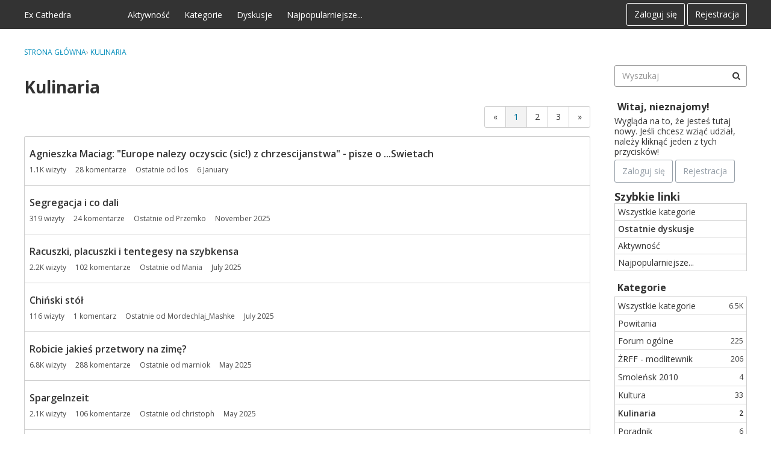

--- FILE ---
content_type: text/html; charset=utf-8
request_url: https://excathedra.pl/categories/kulinaria
body_size: 19903
content:
<!DOCTYPE html>
<html lang="pl">

<head>
    <meta charset="utf-8">
    <meta http-equiv="X-UA-Compatible" content="IE=edge">
    <title>Kulinaria — Ex Cathedra</title>
  <link rel="alternate" type="application/rss+xml" title="Kulinaria — Ex Cathedra" href="https://excathedra.pl/categories/kulinaria/feed.rss" />
  <link rel="next" href="https://excathedra.pl/categories/kulinaria/p2" />
  <link rel="stylesheet" href="/applications/dashboard/design/style.css?v=2021.009" media="all" static="1" />
  <link rel="stylesheet" href="/applications/dashboard/design/style-compat.css?v=2021.009" media="all" static="1" />
  <link rel="stylesheet" href="/resources/design/vanillicon.css?v=2021.009" media="all" static="1" />
  <link rel="stylesheet" href="/plugins/editor/design/editor.css?v=2021.009" media="all" static="1" />
  <link rel="stylesheet" href="/plugins/Ignore/design/ignore.css?v=2021.009" media="all" static="1" />
  <link rel="stylesheet" href="/plugins/Signatures/design/signature.css?v=2021.009" media="all" static="1" />
  <link rel="stylesheet" href="/plugins/Reactions/design/reactions.css?v=2021.009" media="all" static="1" />
  <link rel="stylesheet" href="/applications/vanilla/design/tag.css?v=2021.009" media="all" static="1" />
  <link rel="stylesheet" href="/addons/themes/keystone/design/custom_classic.css?v=2021.009" media="all" static="1" />
  <link rel="stylesheet" href="/applications/vanilla/design/spoilers.css?v=2021.009" media="all" static="1" />
  <link rel="stylesheet" href="https://excathedra.pl/dist/forum/highlightJs-light.5f633b30876b3db1dd23.min.css" static="1" />
  <link rel="stylesheet" href="https://excathedra.pl/dist/forum/highlightJs-dark.9f2970cb21cad595d6cd.min.css" static="1" />
  <link rel="stylesheet" href="https://excathedra.pl/dist/forum/forms/forms/DateRange.5af150dc6bc951f9dbaf.min.css" static="1" />
  <link rel="stylesheet" href="https://excathedra.pl/dist/forum/pages/search.1c3332c14050e8badb69.min.css" static="1" />
  <link rel="canonical" href="https://excathedra.pl/categories/kulinaria" />
  <meta property="og:site_name" content="Ex Cathedra" />
  <meta name="twitter:title" property="og:title" content="Kulinaria" />
  <meta property="og:url" content="https://excathedra.pl/categories/kulinaria" />
  <script>gdn=window.gdn||{};gdn.meta={"currentThemePath":"\/addons\/themes\/keystone","editorVersion":"1.8.2","editorPluginAssets":"\/plugins\/editor","fileUpload-remove":"Usu\u0144 plik","fileUpload-reattach":"Kliknij, aby za\u0142\u0105czy\u0107 ponownie","fileUpload-inserted":"Wstawione","fileUpload-insertedTooltip":"Zdj\u0119cie zosta\u0142o wstawione w tekst.","wysiwygHelpText":"Wykorzystujesz <a href=\"https:\/\/en.wikipedia.org\/wiki\/WYSIWYG\" target=\"_new\">WYSIWYG<\/a> w swoim po\u015bcie.","bbcodeHelpText":"Mo\u017cesz wykorzystywa\u0107 <a href=\"http:\/\/en.wikipedia.org\/wiki\/BBCode\" target=\"_new\">BBCode<\/a> w swoim po\u015bcie.","htmlHelpText":"Mo\u017cesz wykorzystywa\u0107 <a href=\"http:\/\/htmlguide.drgrog.com\/cheatsheet.php\" target=\"_new\">prosty HTML<\/a> w swoim po\u015bcie.","markdownHelpText":"Mo\u017cesz wykorzystywa\u0107 <a href=\"http:\/\/pl.wikipedia.org\/wiki\/Markdown\" target=\"_new\">Markdown<\/a> w swoim po\u015bcie.","textHelpText":"Wykorzystujesz tekst niesformatowany w swoim po\u015bcie.","editorWysiwygCSS":"\/plugins\/editor\/design\/wysiwyg.css","canUpload":false,"fileErrorSize":"Rozmiar pliku jest zbyt du\u017cy.","fileErrorFormat":"Format pliku jest niedozwolony.","fileErrorAlreadyExists":"File already uploaded.","fileErrorSizeFormat":"Rozmiar pliku jest zbyt du\u017cy, a format jest niedozwolony.","maxUploadSize":2097152,"editorFileInputName":"editorupload","allowedImageExtensions":"{\"1\":\"jpg\",\"2\":\"jpeg\",\"3\":\"gif\",\"4\":\"png\",\"5\":\"bmp\",\"6\":\"tiff\"}","allowedFileExtensions":"[\"txt\",\"jpg\",\"jpeg\",\"gif\",\"png\",\"bmp\",\"tiff\",\"ico\",\"zip\",\"gz\",\"tar.gz\",\"tgz\",\"psd\",\"ai\",\"pdf\",\"doc\",\"xls\",\"ppt\",\"docx\",\"xlsx\",\"pptx\",\"log\",\"rar\",\"7z\"]","maxFileUploads":"20","ShowUserReactions":"popup","Spoiler":"Spoiler","show":"poka\u017c","hide":"ukryj","AnalyticsTask":"tick","TaggingAdd":false,"TaggingSearchUrl":"\/tags\/search","MaxTagsAllowed":5,"TagHint":"Rozpocznij pisanie...","emoji":{"assetPath":"https:\/\/excathedra.pl\/resources\/emoji","format":"<img class=\"emoji\" src=\"%1$s\" title=\"%2$s\" alt=\"%2$s\" height=\"20\" loading=\"lazy\" \/>","emoji":{"smile":"smile.png","smiley":"smiley.png","wink":"wink.png","blush":"blush.png","neutral":"neutral.png","relaxed":"relaxed.png","grin":"grin.png","joy":"joy.png","sweat_smile":"sweat_smile.png","lol":"lol.png","innocent":"innocent.png","naughty":"naughty.png","yum":"yum.png","relieved":"relieved.png","love":"love.png","sunglasses":"sunglasses.png","smirk":"smirk.png","expressionless":"expressionless.png","unamused":"unamused.png","sweat":"sweat.png","pensive":"pensive.png","confused":"confused.png","confounded":"confounded.png","kissing":"kissing.png","kissing_heart":"kissing_heart.png","kissing_smiling_eyes":"kissing_smiling_eyes.png","kissing_closed_eyes":"kissing_closed_eyes.png","tongue":"tongue.png","disappointed":"disappointed.png","worried":"worried.png","angry":"angry.png","rage":"rage.png","cry":"cry.png","persevere":"persevere.png","triumph":"triumph.png","frowning":"frowning.png","anguished":"anguished.png","fearful":"fearful.png","weary":"weary.png","sleepy":"sleepy.png","tired_face":"tired_face.png","grimace":"grimace.png","bawling":"bawling.png","open_mouth":"open_mouth.png","hushed":"hushed.png","cold_sweat":"cold_sweat.png","scream":"scream.png","astonished":"astonished.png","flushed":"flushed.png","sleeping":"sleeping.png","dizzy":"dizzy.png","no_mouth":"no_mouth.png","mask":"mask.png","star":"star.png","cookie":"cookie.png","warning":"warning.png","mrgreen":"mrgreen.png","heart":"heart.png","heartbreak":"heartbreak.png","kiss":"kiss.png","+1":"+1.png","-1":"-1.png","grey_question":"grey_question.png","trollface":"trollface.png","error":"grey_question.png"}},"RedirectTo":"","RedirectUrl":"","TransportError":"Wyst\u0105pi\u0142 powa\u017cny b\u0142\u0105d w czasie przetwarzania zg\u0142oszenia.<br \/>Serwer odpowiedzia\u0142: %s","TransientKey":false,"WebRoot":"https:\/\/excathedra.pl\/","UrlFormat":"\/{Path}","Path":"categories\/kulinaria","Args":"","ResolvedPath":"vanilla\/categories\/index","ResolvedArgs":{"categoryIdentifier":"kulinaria","page":"0"},"SignedIn":0,"ConfirmHeading":"Zatwierd\u017a","ConfirmText":"Jeste\u015b pewny, \u017ce chcesz to zrobi\u0107?","Okay":"W porz\u0105dku","Cancel":"Anuluj","Search":"Wyszukaj","ui":{"siteName":"Ex Cathedra","orgName":"Ex Cathedra","localeKey":"pl","themeKey":"keystone","mobileThemeKey":"theme-foundation","desktopThemeKey":"keystone","logo":null,"favIcon":null,"shareImage":null,"bannerImage":null,"mobileAddressBarColor":"","fallbackAvatar":"https:\/\/excathedra.pl\/applications\/dashboard\/design\/images\/defaulticon.png","currentUser":{"userID":0,"name":"guest","email":"guest@example.com","photoUrl":"https:\/\/excathedra.pl\/applications\/dashboard\/design\/images\/defaulticon.png","dateLastActive":null},"editContentTimeout":86400,"siteTitle":"Ex Cathedra","locale":"pl","inputFormat":"markdown"},"context":{"host":"","basePath":"","assetPath":"","debug":false,"translationDebug":false,"conversationsEnabled":true,"cacheBuster":"2021.009","staticPathFolder":"","dynamicPathFolder":""},"search":{"defaultScope":"site","supportsScope":false,"activeDriver":"MySQL"},"upload":{"maxSize":52428800,"maxUploads":20,"allowedExtensions":["txt","jpg","jpeg","gif","png","bmp","tiff","ico","zip","gz","tar.gz","tgz","psd","ai","pdf","doc","xls","ppt","docx","xlsx","pptx","log","rar","7z"]},"signOutUrl":null,"featureFlags":{"DeferredLegacyScripts":{"Enabled":true},"NewFlyouts":{"Enabled":true},"DataDrivenTitleBar":{"Enabled":false}},"themeFeatures":{"NewFlyouts":true,"SharedMasterView":false,"ProfileHeader":false,"DataDrivenTheme":false,"UserCards":false,"DisableKludgedVars":false,"NewEventsPage":false,"useNewSearchPage":false,"EnhancedAccessibility":false,"NewQuickLinks":false,"NewCategoryDropdown":false,"NewBadgesModule":false},"addonFeatures":{"NewFlyouts":false,"SharedMasterView":false,"ProfileHeader":false,"DataDrivenTheme":false,"UserCards":false,"DisableKludgedVars":false,"NewEventsPage":false,"useNewSearchPage":false,"EnhancedAccessibility":false,"NewQuickLinks":false,"NewCategoryDropdown":false,"NewBadgesModule":false},"siteSection":{"basePath":"","contentLocale":"pl","sectionGroup":"vanilla","sectionID":"0","name":"Ex Cathedra","apps":{"forum":true},"attributes":{"categoryID":-1}},"themePreview":null,"reCaptchaKey":"","useNewFlyouts":true};
gdn.permissions={"permissions":{"activity.view":true,"profiles.view":true,"discussions.view":true,"signatures.edit":true},"bans":[],"isAdmin":false};
</script>
  <script src="/js/library/jquery.js?v=2021.009" static="1" defer="defer"></script>
  <script src="/js/library/jquery.form.js?v=2021.009" static="1" defer="defer"></script>
  <script src="/js/library/jquery.popup.js?v=2021.009" static="1" defer="defer"></script>
  <script src="/js/library/jquery.popin.js?v=2021.009" static="1" defer="defer"></script>
  <script src="/js/library/jquery.gardenhandleajaxform.js?v=2021.009" static="1" defer="defer"></script>
  <script src="/js/library/jquery.atwho.js?v=2021.009" static="1" defer="defer"></script>
  <script src="/js/global.js?v=2021.009" static="1" defer="defer"></script>
  <script src="/js/flyouts.js?v=2021.009" static="1" defer="defer"></script>
  <script src="/applications/vanilla/js/discussions.js?v=2021.009" static="1" defer="defer"></script>
  <script src="/plugins/editor/js/editor.js?v=2021.009" static="1" defer="defer"></script>
  <script src="/plugins/editor/js/jquery.ui.widget.js?v=2021.009" static="1" defer="defer"></script>
  <script src="/plugins/editor/js/jquery.iframe-transport.js?v=2021.009" static="1" defer="defer"></script>
  <script src="/plugins/editor/js/jquery.fileupload.js?v=2021.009" static="1" defer="defer"></script>
  <script src="/applications/vanilla/js/spoilers.js?v=2021.009" static="1" defer="defer"></script>
  <script src="/applications/vanilla/js/tagging.js?v=2021.009" static="1" defer="defer"></script>
  <script src="/js/library/jquery.tokeninput.js?v=2021.009" static="1" defer="defer"></script>
  <script src="/addons/themes/keystone/js/custom.js?v=2021.009" static="1" defer="defer"></script>
  <script>var supportsAllFeatures =
    window.Promise &&
    window.Promise.prototype.finally &&
    window.fetch &&
    window.Symbol &&
    window.CustomEvent &&
    Array.prototype.includes &&
    Element.prototype.remove &&
    Element.prototype.closest &&
    Element.prototype.attachShadow &&
    window.NodeList &&
    NodeList.prototype.forEach
;

if (!supportsAllFeatures) {
    false && console.log("Older browser detected. Initiating polyfills.");
    var head = document.getElementsByTagName('head')[0];
    var script = document.createElement('script');
    script.src = "https://excathedra.pl/dist/polyfills.min.js?h=2021.009";

        script.async = false;
    // document.write has to be used instead of append child for edge & old safari compatibility.
    document.write(script.outerHTML);
} else {
    false && console.log("Modern browser detected. No polyfills necessary");
}

if (!window.onVanillaReady) {
    window.onVanillaReady = function (handler) {
        if (typeof handler !== "function") {
            console.error("Cannot register a vanilla ready handler that is not a function.");
            return;
        }
        document.addEventListener("X-DOMContentReady", function () {
            if (!window.__VANILLA_INTERNAL_IS_READY__) {
                return;
            }
            handler(window.__VANILLA_GLOBALS_DO_NOT_USE_DIRECTLY__);
        })

        if (window.__VANILLA_INTERNAL_IS_READY__) {
            handler(window.__VANILLA_GLOBALS_DO_NOT_USE_DIRECTLY__);
        }
    }
}</script>
  <script src="https://excathedra.pl/api/v2/locales/pl/translations.js?h=2021.009" defer="defer"></script>
  <script src="https://excathedra.pl/dist/forum/runtime.393b34b813f8e9d2c2be.min.js" static="1" defer="defer"></script>
  <script src="https://excathedra.pl/dist/forum/library-00a511ae.a1f824fe82df4ce74b88.min.js" static="1" defer="defer"></script>
  <script src="https://excathedra.pl/dist/forum/react-df67cafc.bf9d1d8f6af87ba2853b.min.js" static="1" defer="defer"></script>
  <script src="https://excathedra.pl/dist/forum/vendors-866ab763.b0b444a6c49b1cd985e9.min.js" static="1" defer="defer"></script>
  <script src="https://excathedra.pl/dist/forum/9584.15c561db8b43beae54cd.min.js" static="1" defer="defer"></script>
  <script src="https://excathedra.pl/dist/forum/864.cb3e9e2e2fb8c8954098.min.js" static="1" defer="defer"></script>
  <script src="https://excathedra.pl/dist/forum/6714.84e5b41eaa757fcdfdf9.min.js" static="1" defer="defer"></script>
  <script src="https://excathedra.pl/dist/forum/6084.d6d81c8ab599da271bb1.min.js" static="1" defer="defer"></script>
  <script src="https://excathedra.pl/dist/forum/library-cc102d41.6e28d0de68962d5b6d93.min.js" static="1" defer="defer"></script>
  <script src="https://excathedra.pl/dist/forum/library-6b9cbaae.a5278090c13d8d6c8915.min.js" static="1" defer="defer"></script>
  <script src="https://excathedra.pl/dist/forum/library-b3ff4ff5.4c8de8ce4ec9b947ff30.min.js" static="1" defer="defer"></script>
  <script src="https://excathedra.pl/dist/forum/library-620da1e1.81039a661569aa1aaf20.min.js" static="1" defer="defer"></script>
  <script src="https://excathedra.pl/dist/forum/library-222bc760.b84a9c29d2eb1e6cb498.min.js" static="1" defer="defer"></script>
  <script src="https://excathedra.pl/dist/forum/library-b43769b6.46ac1cede05545ddfbf1.min.js" static="1" defer="defer"></script>
  <script src="https://excathedra.pl/dist/forum/library-9aa6fe4f.eb6fdb73c9b85a119749.min.js" static="1" defer="defer"></script>
  <script src="https://excathedra.pl/dist/forum/library-c19d9c43.b3ec63040aef54dcd27a.min.js" static="1" defer="defer"></script>
  <script src="https://excathedra.pl/dist/forum/library-c0766001.8fcf72e579a50ca11c64.min.js" static="1" defer="defer"></script>
  <script src="https://excathedra.pl/dist/forum/library-c097b2da.a9c05f8092896c8e442b.min.js" static="1" defer="defer"></script>
  <script src="https://excathedra.pl/dist/forum/library-c12d084d.c47fa38a7661af996717.min.js" static="1" defer="defer"></script>
  <script src="https://excathedra.pl/dist/forum/library-94031bd7.c4db6407aee42993bfa3.min.js" static="1" defer="defer"></script>
  <script src="https://excathedra.pl/dist/forum/library-bd952247.41d0b7a9487af6b604e6.min.js" static="1" defer="defer"></script>
  <script src="https://excathedra.pl/dist/forum/library-2da6cbf1.6a926cbac2bca4559bf3.min.js" static="1" defer="defer"></script>
  <script src="https://excathedra.pl/dist/forum/library-31062dbb.1fe54cbf4e17ac984b04.min.js" static="1" defer="defer"></script>
  <script src="https://excathedra.pl/dist/forum/library-3f9d9fa6.25194af88c7275561f94.min.js" static="1" defer="defer"></script>
  <script src="https://excathedra.pl/dist/forum/library-f6ddf892.d1bf90adea1dab1db99a.min.js" static="1" defer="defer"></script>
  <script src="https://excathedra.pl/dist/forum/library-30dfea78.b99ed4b678ffd6b7c676.min.js" static="1" defer="defer"></script>
  <script src="https://excathedra.pl/dist/forum/library-31e4fa7d.8dd2ec76667e4c7de493.min.js" static="1" defer="defer"></script>
  <script src="https://excathedra.pl/dist/forum/library-49b4cc54.1eed3d85e5f687e688b2.min.js" static="1" defer="defer"></script>
  <script src="https://excathedra.pl/dist/forum/library-35a1f0cc.357d30bec467094f5e3c.min.js" static="1" defer="defer"></script>
  <script src="https://excathedra.pl/dist/forum/library-44153d3c.2e10a0c0c996186dc617.min.js" static="1" defer="defer"></script>
  <script src="https://excathedra.pl/dist/forum/library-e500ede4.8c5970eb63806463eed4.min.js" static="1" defer="defer"></script>
  <script src="https://excathedra.pl/dist/forum/library-02fa3f94.e0493a1eafb31aff0b25.min.js" static="1" defer="defer"></script>
  <script src="https://excathedra.pl/dist/forum/library-ec0f4e61.2578002d4133e47a0397.min.js" static="1" defer="defer"></script>
  <script src="https://excathedra.pl/dist/forum/react-e5bca7e4.795bc9f97a26cf649877.min.js" static="1" defer="defer"></script>
  <script src="https://excathedra.pl/dist/forum/vendors-cdd60c62.818c209543af6d372d69.min.js" static="1" defer="defer"></script>
  <script src="https://excathedra.pl/dist/forum/vendors-2b4841d6.ab4e3706d75700fd8326.min.js" static="1" defer="defer"></script>
  <script src="https://excathedra.pl/dist/forum/vendors-2518c84c.c8a6cd32da7522d9a893.min.js" static="1" defer="defer"></script>
  <script src="https://excathedra.pl/dist/forum/vendors-059be3de.fa2875d1a4917daa1ec7.min.js" static="1" defer="defer"></script>
  <script src="https://excathedra.pl/dist/forum/vendors-386b9151.88434f516a837d05fd59.min.js" static="1" defer="defer"></script>
  <script src="https://excathedra.pl/dist/forum/vendors-38d4a983.59ee11764f4ebf9e5225.min.js" static="1" defer="defer"></script>
  <script src="https://excathedra.pl/dist/forum/vendors-2a46b080.db26843432d9e33ae9d4.min.js" static="1" defer="defer"></script>
  <script src="https://excathedra.pl/dist/forum/vendors-59201cde.b78a97d2c93bce60a3b6.min.js" static="1" defer="defer"></script>
  <script src="https://excathedra.pl/dist/forum/vendors-ce605e72.e50f26fb9edc3bacaef4.min.js" static="1" defer="defer"></script>
  <script src="https://excathedra.pl/dist/forum/vendors-7f8a6a3e.90a89f701e1f904d278c.min.js" static="1" defer="defer"></script>
  <script src="https://excathedra.pl/dist/forum/vendors-375fd71e.cd68987c6a897d950a2b.min.js" static="1" defer="defer"></script>
  <script src="https://excathedra.pl/dist/forum/vendors-27545368.f1b319f8cec311de178f.min.js" static="1" defer="defer"></script>
  <script src="https://excathedra.pl/dist/forum/vendors-b0289113.040f2339ddb8bdf35c4b.min.js" static="1" defer="defer"></script>
  <script src="https://excathedra.pl/dist/forum/addons/vanilla.d125d0235807e3e9861f.min.js" static="1" defer="defer"></script>
  <script src="https://excathedra.pl/dist/forum/addons/dashboard-common.ca84d3f420d7dc223d29.min.js" static="1" defer="defer"></script>
  <script src="https://excathedra.pl/dist/forum/addons/dashboard-24a22a71.2d8b2bc62820b5a7e976.min.js" static="1" defer="defer"></script>
  <script src="https://excathedra.pl/dist/forum/addons/dashboard-1b09fbd5.42c3b34b10044a9e850d.min.js" static="1" defer="defer"></script>
  <script src="https://excathedra.pl/dist/forum/addons/dashboard-1fdf87e3.4c4442537217500782d1.min.js" static="1" defer="defer"></script>
  <script src="https://excathedra.pl/dist/forum/bootstrap.ad810eb936985879cb10.min.js" static="1" defer="defer"></script>
  <script>window["__ACTIONS__"]=[{"type":"@@locales\/GET_ALL_DONE","payload":{"result":[{"localeID":"en","localeKey":"en","regionalKey":"en","displayNames":{"en":"English","pl":"Angielski"}},{"localeID":"vf_pl","localeKey":"pl","regionalKey":"pl","displayNames":{"en":"Polish","pl":"Polski"}}],"params":[]}},{"type":"@@users\/GET_ME_DONE","payload":{"result":{"userID":0,"name":"Go\u015b\u0107","photoUrl":"https:\/\/excathedra.pl\/applications\/dashboard\/design\/images\/defaulticon.png","email":null,"dateLastActive":null,"isAdmin":false,"countUnreadNotifications":0,"countUnreadConversations":0,"permissions":["activity.view","discussions.view","profiles.view","signatures.edit"],"ssoID":null},"params":[]}},{"type":"@@users\/GET_PERMISSIONS_DONE","payload":{"result":{"isAdmin":false,"permissions":[{"type":"global","permissions":{"discussions.view":true,"profiles.view":true,"signatures.edit":true}}],"junctions":{"category":[2,8,10]},"junctionAliases":{"category":[]}},"params":[]}},{"type":"@@themes\/GET_DONE","payload":{"result":{"themeID":"keystone","type":"themeFile","name":"Keystone","version":"2.0.1","revisionID":null,"revisionName":null,"insertUser":null,"dateInserted":null,"current":true,"active":true,"parentTheme":null,"assets":{"header":{"url":"https:\/\/excathedra.pl\/api\/v2\/themes\/keystone\/assets\/header.html?v=2.0.1-2021.009","type":"html","content-type":"text\/html"},"footer":{"url":"https:\/\/excathedra.pl\/api\/v2\/themes\/keystone\/assets\/footer.html?v=2.0.1-2021.009","type":"html","content-type":"text\/html"},"variables":{"url":"https:\/\/excathedra.pl\/api\/v2\/themes\/keystone\/assets\/variables.json?v=2.0.1-2021.009","type":"json","content-type":"application\/json","data":{"quickLinks":{"links":[{"name":"Wszystkie kategorie","url":"\/categories","id":"wszystkie-kategorie"},{"name":"Recent Discussions","url":"\/discussions","id":"recent-discussions"},{"name":"Aktywno\u015b\u0107","url":"\/activity","id":"aktywnosc"},{"name":"Najpopularniejsze","url":"\/bestof","id":"najpopularniejsze"}],"counts":{"wszystkie-kategorie":null,"recent-discussions":null,"aktywnosc":null,"najpopularniejsze":null}}}},"fonts":{"url":"https:\/\/excathedra.pl\/api\/v2\/themes\/keystone\/assets\/fonts.json?v=2.0.1-2021.009","type":"json","content-type":"application\/json","data":[]},"scripts":{"url":"https:\/\/excathedra.pl\/api\/v2\/themes\/keystone\/assets\/scripts.json?v=2.0.1-2021.009","type":"json","content-type":"application\/json"},"styles":{"url":"https:\/\/excathedra.pl\/api\/v2\/themes\/keystone\/assets\/styles.css?v=2.0.1-2021.009","type":"css","content-type":"text\/css"},"javascript":{"url":"https:\/\/excathedra.pl\/api\/v2\/themes\/keystone\/assets\/javascript.js?v=2.0.1-2021.009","type":"js","content-type":"application\/javascript"}},"preview":{"info":{"Description":{"type":"description","value":"A responsive Vanilla theme with customization options."},"Authors":{"type":"string","value":"Isis Graziatto, Adam (charrondev) Charron"}},"imageUrl":"\/addons\/themes\/keystone\/screenshot.png","variables":{"globalPrimary":null,"globalBg":"#fff","globalFg":"#555a62","titleBarBg":null,"titleBarFg":null,"backgroundImage":null}},"features":{"NewFlyouts":true,"SharedMasterView":false,"ProfileHeader":false,"DataDrivenTheme":false,"UserCards":false,"DisableKludgedVars":false,"NewEventsPage":false,"useNewSearchPage":false,"EnhancedAccessibility":false,"NewQuickLinks":false,"NewCategoryDropdown":false,"NewBadgesModule":false},"supportedSections":[]},"params":{"key":{"themeID":"keystone","type":"themeFile","name":"Keystone","version":"2.0.1","revisionID":null,"revisionName":null,"insertUser":null,"dateInserted":null,"current":true,"active":true,"parentTheme":null,"assets":{"header":{"url":"https:\/\/excathedra.pl\/api\/v2\/themes\/keystone\/assets\/header.html?v=2.0.1-2021.009","type":"html","content-type":"text\/html"},"footer":{"url":"https:\/\/excathedra.pl\/api\/v2\/themes\/keystone\/assets\/footer.html?v=2.0.1-2021.009","type":"html","content-type":"text\/html"},"variables":{"url":"https:\/\/excathedra.pl\/api\/v2\/themes\/keystone\/assets\/variables.json?v=2.0.1-2021.009","type":"json","content-type":"application\/json","data":{"quickLinks":{"links":[{"name":"Wszystkie kategorie","url":"\/categories","id":"wszystkie-kategorie"},{"name":"Recent Discussions","url":"\/discussions","id":"recent-discussions"},{"name":"Aktywno\u015b\u0107","url":"\/activity","id":"aktywnosc"},{"name":"Najpopularniejsze","url":"\/bestof","id":"najpopularniejsze"}],"counts":{"wszystkie-kategorie":null,"recent-discussions":null,"aktywnosc":null,"najpopularniejsze":null}}}},"fonts":{"url":"https:\/\/excathedra.pl\/api\/v2\/themes\/keystone\/assets\/fonts.json?v=2.0.1-2021.009","type":"json","content-type":"application\/json","data":[]},"scripts":{"url":"https:\/\/excathedra.pl\/api\/v2\/themes\/keystone\/assets\/scripts.json?v=2.0.1-2021.009","type":"json","content-type":"application\/json"},"styles":{"url":"https:\/\/excathedra.pl\/api\/v2\/themes\/keystone\/assets\/styles.css?v=2.0.1-2021.009","type":"css","content-type":"text\/css"},"javascript":{"url":"https:\/\/excathedra.pl\/api\/v2\/themes\/keystone\/assets\/javascript.js?v=2.0.1-2021.009","type":"js","content-type":"application\/javascript"}},"preview":{"info":{"Description":{"type":"description","value":"A responsive Vanilla theme with customization options."},"Authors":{"type":"string","value":"Isis Graziatto, Adam (charrondev) Charron"}},"imageUrl":"\/addons\/themes\/keystone\/screenshot.png","variables":{"globalPrimary":null,"globalBg":"#fff","globalFg":"#555a62","titleBarBg":null,"titleBarFg":null,"backgroundImage":null}},"features":{"NewFlyouts":true,"SharedMasterView":false,"ProfileHeader":false,"DataDrivenTheme":false,"UserCards":false,"DisableKludgedVars":false,"NewEventsPage":false,"useNewSearchPage":false,"EnhancedAccessibility":false,"NewQuickLinks":false,"NewCategoryDropdown":false,"NewBadgesModule":false},"supportedSections":[]}}}}];
</script>
  <noscript><style>body {visibility: visible !important;}</style></noscript>
<!-- Preload links, scripts, and stylesheets -->


    <meta name="viewport" content="width=device-width, initial-scale=1">
    <link href="https://fonts.googleapis.com/css?family=Open+Sans:400,400i,600,700,700i" rel="stylesheet">
</head>


<body id="vanilla_categories_index" class="Vanilla Categories isDesktop index Discussions Category-kulinaria Section-Category-kulinaria Section-DiscussionList Section-Category-kulinaria Section-DiscussionList UserLoggedOut locale-pl ">
<a href="#MainContent" class="Button Primary btn button-skipToContent sr-only SrOnly">Skip to content</a>

    <!--[if lt IE 9]>
      <p class="browsehappy">You are using an <strong>outdated</strong> browser. Please <a href="http://browsehappy.com/">upgrade your browser</a> to improve your experience.</p>
    <![endif]-->

    <div class="Frame">
                    <div class="Frame-top">
                <div class="Frame-header">
                    <!---------- Main Header ---------->
                    <header id="MainHeader" class="Header">
                        <div class="Container">
                            <div class="row">
                                <div class="Hamburger">
                                    <button class="Hamburger Hamburger-menuXcross" id="menu-button" aria-label="toggle menu">
                                        <span class="Hamburger-menuLines" aria-hidden="true">
                                        </span>
                                        <span class="Hamburger-visuallyHidden sr-only">
                                            toggle menu
                                        </span>
                                    </button>
                                </div>
                                <a href="/" class="Header-logo">
                                    Ex Cathedra
                                </a>
                                <a href="/" class="Header-logo mobile">
                                    Ex Cathedra
                                </a>
                                <nav class="Header-desktopNav">
                                                 <div class='Navigation-linkContainer'>
        <a href='/activity' class='Navigation-link '>
            Aktywność
        </a>
    </div>
        <div class='Navigation-linkContainer'>
        <a href='/categories' class='Navigation-link '>
            Kategorie
        </a>
    </div>
        <div class='Navigation-linkContainer'>
        <a href='/discussions' class='Navigation-link '>
            Dyskusje
        </a>
    </div>
        <div class='Navigation-linkContainer'>
        <a href='/bestof/everything' class='Navigation-link BestOf'>
            Najpopularniejsze...
        </a>
    </div>


    
                                </nav>
                                <div class="Header-flexSpacer"></div>
                                <div class="Header-right">
                                    <span data-react='subcommunity-chooser' data-props='{"buttonType":"titleBarLink","buttonClass":"Header-desktopCommunityChooser"}'></span>
                                    <div class="MeBox-header">
                                        <div class="MeBox MeBox-SignIn FlyoutRight"><div class="SignInLinks"><a href="/entry/signin?Target=categories%2Fkulinaria" class=" SignInPopup" rel="nofollow">Zaloguj się</a> <span class="Bullet">&middot;</span> <a href="/entry/register?Target=categories%2Fkulinaria" class="ApplyButton" rel="nofollow">Rejestracja</a> </div> <div class="SignInIcons"></div></div>
                                    </div>
                                                                    </div>
                            </div>
                        </div>

                        <!---------- Mobile Navigation ---------->
                        <nav class="Navigation js-nav needsInitialization">
                            <div class="Container">
                                                                    <div class="Navigation-row">
                                        <div class="SignIn mobile">
                                            <div class="MeBox MeBox-SignIn"><div class="SignInLinks"><a href="/entry/signin?Target=categories%2Fkulinaria" class=" SignInPopup" rel="nofollow">Zaloguj się</a> <span class="Bullet">&middot;</span> <a href="/entry/register?Target=categories%2Fkulinaria" class="ApplyButton" rel="nofollow">Rejestracja</a> </div> <div class="SignInIcons"></div></div>
                                        </div>
                                    </div>
                                                                           <div class='Navigation-linkContainer'>
        <a href='/activity' class='Navigation-link '>
            Aktywność
        </a>
    </div>
        <div class='Navigation-linkContainer'>
        <a href='/categories' class='Navigation-link '>
            Kategorie
        </a>
    </div>
        <div class='Navigation-linkContainer'>
        <a href='/discussions' class='Navigation-link '>
            Dyskusje
        </a>
    </div>
        <div class='Navigation-linkContainer'>
        <a href='/bestof/everything' class='Navigation-link BestOf'>
            Najpopularniejsze...
        </a>
    </div>


    

                                <div class='Navigation-linkContainer'>
                                    <span data-react='subcommunity-chooser' data-props='{"buttonType":"reset","fullWidth":true,"buttonClass":"Navigation-link"}'></span>
                                </div>
                            </div>
                        </nav>
                        <nav class="mobileMebox js-mobileMebox needsInitialization">
                            <div class="Container">
                                <div class="MeBox MeBox-SignIn"><div class="SignInLinks"><a href="/entry/signin?Target=categories%2Fkulinaria" class=" SignInPopup" rel="nofollow">Zaloguj się</a> <span class="Bullet">&middot;</span> <a href="/entry/register?Target=categories%2Fkulinaria" class="ApplyButton" rel="nofollow">Rejestracja</a> </div> <div class="SignInIcons"></div></div>
                                <button class="mobileMebox-buttonClose Close">
                                    <span>×</span>
                                </button>
                            </div>
                        </nav>
                        <!---------- Mobile Navigation END ---------->

                    </header>
                    <!---------- Main Header END ---------->

                </div>
                        <div class="Frame-body">

                <!---------- Hero Banner ---------->
                                <!---------- Hero Banner END ---------->

                <div class="Frame-content">
                    <div class="Container">
                        <div class="Frame-contentWrap">
                            <div class="Frame-details">
                                                                    <div class="Frame-row">
                                        <nav class="BreadcrumbsBox">
                                            <span class="Breadcrumbs" itemscope itemtype="http://schema.org/BreadcrumbList"><span class="CrumbLabel HomeCrumb"><a href="https://excathedra.pl/"><span>Strona główna</span></a></span><span itemprop="itemListElement" itemscope itemtype="http://schema.org/ListItem"><meta itemprop="position" content="1" /><span class="Crumb">›</span> <span class="CrumbLabel Category-kulinaria Last"><a itemprop="item" href="https://excathedra.pl/categories/kulinaria"><span itemprop="name">Kulinaria</span></a></span></span></span>
                                        </nav>
                                    </div>
                                                                                                    <div class="Frame-row SearchBoxMobile">
                                                                                    <div class="SearchBox js-sphinxAutoComplete" role="search">
                                                                                                    <form method="get" action="/search" autocomplete="off" >
<div>
<input type="text" id="Form_Search" name="Search" value="" placeholder="Wyszukaj" accesskey="/" aria-label="Wpisz wyszukiwane wyrażenie." title="Wpisz wyszukiwane wyrażenie." role="searchbox" class="InputBox js-search" /><input type="submit" id="Form_Go" name="" aria-label="Wyszukaj" class="Button" value="Przejdź" />
</div>
</form>
                                                                                            </div>
                                                                            </div>
                                                                <div class="Frame-row">

                                    <!---------- Main Content ---------->
                                    <main id="MainContent" class="Content MainContent">
                                        <!---------- Profile Page Header ---------->
                                                                                <!---------- Profile Page Header END ---------->

                                        <h1 class="H HomepageTitle">Kulinaria </h1><div class="PageControls Top"><span class="PagerNub">&#160;</span><div  role="navigation" id="PagerBefore" aria-label="Pagination - Top" class="Pager PagerLinkCount-5 NumberedPager"><span class="Previous Pager-nav" aria-disabled="true">«</span><a href="https://excathedra.pl/categories/kulinaria" class="Highlight Pager-p p-1 FirstPage" aria-label="Strona 1" tabindex="0" aria-current="page">1</a><a href="https://excathedra.pl/categories/kulinaria/p2" class=" Pager-p p-2" aria-label="Strona 2" tabindex="0" rel="next">2</a><a href="https://excathedra.pl/categories/kulinaria/p3" class=" Pager-p p-3 LastPage" aria-label="Strona 3" tabindex="0">3</a><a href="https://excathedra.pl/categories/kulinaria/p2" class="Next" rel="next" tabindex="0" title="Next Page" aria-label="Next Page">»</a></div></div>    <h2 class="sr-only">Lista dyskusyjna</h2>
    <ul class="DataList Discussions pageBox">        <li id="Discussion_8419" class="Item Unread ItemDiscussion noPhotoWrap pageBox">
                  <span class="Options"></span>
            <div class="ItemContent Discussion">
                <div class="Title" role="heading" aria-level="3">
                    <a href="https://excathedra.pl/discussion/8419/agnieszka-maciag-europe-nalezy-oczyscic-sic-z-chrzescijanstwa-pisze-o-swietach">Agnieszka Maciag: &quot;Europe nalezy oczyscic (sic!) z chrzescijanstwa&quot;  - pisze o ...Swietach</a>                </div>
                <div class="Meta Meta-Discussion">
                                        <span class="MItem MCount ViewCount"><span title="1,120 wyświetleń" class="Number">1.1K</span> wizyty</span>
         <span class="MItem MCount CommentCount"><span title="28 komentarzy" class="Number">28</span> komentarze</span>
         <span class="MItem MCount DiscussionScore Hidden"><span title="0 punktów" class="Number">0</span> punktów</span>
                     <span class="MItem LastCommentBy">Ostatnie od <a href="/profile/los" class="js-userCard" data-userid="4348">los</a></span>  <span class="MItem LastCommentDate"><time title="6 January 2026, 11:32" datetime="2026-01-06T11:32:26+00:00">6 January</time></span>                </div>
            </div>
                    </li>
            <li id="Discussion_12069" class="Item Alt Unread ItemDiscussion noPhotoWrap pageBox">
                  <span class="Options"></span>
            <div class="ItemContent Discussion">
                <div class="Title" role="heading" aria-level="3">
                    <a href="https://excathedra.pl/discussion/12069/segregacja-i-co-dali">Segregacja i co dali</a>                </div>
                <div class="Meta Meta-Discussion">
                                        <span class="MItem MCount ViewCount"><span title="319 wyświetleń" class="Number">319</span> wizyty</span>
         <span class="MItem MCount CommentCount"><span title="24 komentarzy" class="Number">24</span> komentarze</span>
         <span class="MItem MCount DiscussionScore Hidden"><span title="0 punktów" class="Number">0</span> punktów</span>
                     <span class="MItem LastCommentBy">Ostatnie od <a href="/profile/Przemko" class="js-userCard" data-userid="4368">Przemko</a></span>  <span class="MItem LastCommentDate"><time title="24 November 2025, 15:40" datetime="2025-11-24T15:40:02+00:00">November 2025</time></span>                </div>
            </div>
                    </li>
            <li id="Discussion_10862" class="Item Unread ItemDiscussion noPhotoWrap pageBox">
                  <span class="Options"></span>
            <div class="ItemContent Discussion">
                <div class="Title" role="heading" aria-level="3">
                    <a href="https://excathedra.pl/discussion/10862/racuszki-placuszki-i-tentegesy-na-szybkensa">Racuszki, placuszki i tentegesy na szybkensa</a>                </div>
                <div class="Meta Meta-Discussion">
                                        <span class="MItem MCount ViewCount"><span title="2,208 wyświetleń" class="Number">2.2K</span> wizyty</span>
         <span class="MItem MCount CommentCount"><span title="102 komentarzy" class="Number">102</span> komentarze</span>
         <span class="MItem MCount DiscussionScore Hidden"><span title="0 punktów" class="Number">0</span> punktów</span>
                     <span class="MItem LastCommentBy">Ostatnie od <a href="/profile/Mania" class="js-userCard" data-userid="4349">Mania</a></span>  <span class="MItem LastCommentDate"><time title="23 July 2025, 14:11" datetime="2025-07-23T14:11:50+00:00">July 2025</time></span>                </div>
            </div>
                    </li>
            <li id="Discussion_12671" class="Item Alt Unread ItemDiscussion noPhotoWrap pageBox">
                  <span class="Options"></span>
            <div class="ItemContent Discussion">
                <div class="Title" role="heading" aria-level="3">
                    <a href="https://excathedra.pl/discussion/12671/chinski-stol">Chiński stół</a>                </div>
                <div class="Meta Meta-Discussion">
                                        <span class="MItem MCount ViewCount"><span title="116 wyświetleń" class="Number">116</span> wizyty</span>
         <span class="MItem MCount CommentCount"><span title="1 komantarz" class="Number">1</span> komentarz</span>
         <span class="MItem MCount DiscussionScore Hidden"><span title="1 punkt" class="Number">1</span> punkt</span>
                     <span class="MItem LastCommentBy">Ostatnie od <a href="/profile/Mordechlaj_Mashke" class="js-userCard" data-userid="17241">Mordechlaj_Mashke</a></span>  <span class="MItem LastCommentDate"><time title="8 July 2025, 01:38" datetime="2025-07-08T01:38:44+00:00">July 2025</time></span>                </div>
            </div>
                    </li>
            <li id="Discussion_7980" class="Item Unread ItemDiscussion noPhotoWrap pageBox">
                  <span class="Options"></span>
            <div class="ItemContent Discussion">
                <div class="Title" role="heading" aria-level="3">
                    <a href="https://excathedra.pl/discussion/7980/robicie-jakie%C5%9B-przetwory-na-zime">Robicie jakieś przetwory na zimę?</a>                </div>
                <div class="Meta Meta-Discussion">
                                        <span class="MItem MCount ViewCount"><span title="6,785 wyświetleń" class="Number">6.8K</span> wizyty</span>
         <span class="MItem MCount CommentCount"><span title="288 komentarzy" class="Number">288</span> komentarze</span>
         <span class="MItem MCount DiscussionScore Hidden"><span title="0 punktów" class="Number">0</span> punktów</span>
                     <span class="MItem LastCommentBy">Ostatnie od <a href="/profile/marniok" class="js-userCard" data-userid="4354">marniok</a></span>  <span class="MItem LastCommentDate"><time title="19 May 2025, 22:49" datetime="2025-05-19T22:49:21+00:00">May 2025</time></span>                </div>
            </div>
                    </li>
            <li id="Discussion_11705" class="Item Alt Unread ItemDiscussion noPhotoWrap pageBox">
                  <span class="Options"></span>
            <div class="ItemContent Discussion">
                <div class="Title" role="heading" aria-level="3">
                    <a href="https://excathedra.pl/discussion/11705/spargelnzeit">Spargelnzeit</a>                </div>
                <div class="Meta Meta-Discussion">
                                        <span class="MItem MCount ViewCount"><span title="2,100 wyświetleń" class="Number">2.1K</span> wizyty</span>
         <span class="MItem MCount CommentCount"><span title="106 komentarzy" class="Number">106</span> komentarze</span>
         <span class="MItem MCount DiscussionScore Hidden"><span title="1 punkt" class="Number">1</span> punkt</span>
                     <span class="MItem LastCommentBy">Ostatnie od <a href="/profile/christoph" class="js-userCard" data-userid="5406">christoph</a></span>  <span class="MItem LastCommentDate"><time title="12 May 2025, 20:27" datetime="2025-05-12T20:27:22+00:00">May 2025</time></span>                </div>
            </div>
                    </li>
            <li id="Discussion_11143" class="Item Unread ItemDiscussion noPhotoWrap pageBox">
                  <span class="Options"></span>
            <div class="ItemContent Discussion">
                <div class="Title" role="heading" aria-level="3">
                    <a href="https://excathedra.pl/discussion/11143/porady-sprzataczki">Porady sprzątaczki</a>                </div>
                <div class="Meta Meta-Discussion">
                                        <span class="MItem MCount ViewCount"><span title="674 wyświetleń" class="Number">674</span> wizyty</span>
         <span class="MItem MCount CommentCount"><span title="19 komentarzy" class="Number">19</span> komentarze</span>
         <span class="MItem MCount DiscussionScore Hidden"><span title="0 punktów" class="Number">0</span> punktów</span>
                     <span class="MItem LastCommentBy">Ostatnie od <a href="/profile/Przemko" class="js-userCard" data-userid="4368">Przemko</a></span>  <span class="MItem LastCommentDate"><time title="21 March 2025, 13:04" datetime="2025-03-21T13:04:51+00:00">March 2025</time></span>                </div>
            </div>
                    </li>
            <li id="Discussion_10052" class="Item Alt Unread ItemDiscussion noPhotoWrap pageBox">
                  <span class="Options"></span>
            <div class="ItemContent Discussion">
                <div class="Title" role="heading" aria-level="3">
                    <a href="https://excathedra.pl/discussion/10052/jak-kolestwo-parzy-kawe">jak Kolestwo parzy kawę?</a>                </div>
                <div class="Meta Meta-Discussion">
                                        <span class="MItem MCount ViewCount"><span title="3,734 wyświetleń" class="Number">3.7K</span> wizyty</span>
         <span class="MItem MCount CommentCount"><span title="192 komentarzy" class="Number">192</span> komentarze</span>
         <span class="MItem MCount DiscussionScore Hidden"><span title="0 punktów" class="Number">0</span> punktów</span>
                     <span class="MItem LastCommentBy">Ostatnie od <a href="/profile/Mordechlaj_Mashke" class="js-userCard" data-userid="17241">Mordechlaj_Mashke</a></span>  <span class="MItem LastCommentDate"><time title="19 December 2024, 14:56" datetime="2024-12-19T14:56:20+00:00">December 2024</time></span>                </div>
            </div>
                    </li>
            <li id="Discussion_12030" class="Item Unread ItemDiscussion noPhotoWrap pageBox">
                  <span class="Options"></span>
            <div class="ItemContent Discussion">
                <div class="Title" role="heading" aria-level="3">
                    <a href="https://excathedra.pl/discussion/12030/przepisy">Przepisy</a>                </div>
                <div class="Meta Meta-Discussion">
                                        <span class="MItem MCount ViewCount"><span title="2,018 wyświetleń" class="Number">2K</span> wizyty</span>
         <span class="MItem MCount CommentCount"><span title="123 komentarzy" class="Number">123</span> komentarze</span>
         <span class="MItem MCount DiscussionScore Hidden"><span title="0 punktów" class="Number">0</span> punktów</span>
                     <span class="MItem LastCommentBy">Ostatnie od <a href="/profile/AnnaE" class="js-userCard" data-userid="4366">AnnaE</a></span>  <span class="MItem LastCommentDate"><time title="2 December 2024, 21:03" datetime="2024-12-02T21:03:42+00:00">December 2024</time></span>                </div>
            </div>
                    </li>
            <li id="Discussion_10506" class="Item Alt Unread ItemDiscussion noPhotoWrap pageBox">
                  <span class="Options"></span>
            <div class="ItemContent Discussion">
                <div class="Title" role="heading" aria-level="3">
                    <a href="https://excathedra.pl/discussion/10506/witajcie-ogoreczki-malosolne">Witajcie ogóreczki małosolne!</a>                </div>
                <div class="Meta Meta-Discussion">
                                        <span class="MItem MCount ViewCount"><span title="918 wyświetleń" class="Number">918</span> wizyty</span>
         <span class="MItem MCount CommentCount"><span title="23 komentarzy" class="Number">23</span> komentarze</span>
         <span class="MItem MCount DiscussionScore Hidden"><span title="0 punktów" class="Number">0</span> punktów</span>
                     <span class="MItem LastCommentBy">Ostatnie od <a href="/profile/Teresa" class="js-userCard" data-userid="14366">Teresa</a></span>  <span class="MItem LastCommentDate"><time title="30 June 2024, 21:18" datetime="2024-06-30T21:18:19+00:00">June 2024</time></span>                </div>
            </div>
                    </li>
            <li id="Discussion_12416" class="Item Unread ItemDiscussion noPhotoWrap pageBox">
                  <span class="Options"></span>
            <div class="ItemContent Discussion">
                <div class="Title" role="heading" aria-level="3">
                    <a href="https://excathedra.pl/discussion/12416/ciecierzyca-dobre-toto">Ciecierzyca! Dobre toto?</a>                </div>
                <div class="Meta Meta-Discussion">
                                        <span class="MItem MCount ViewCount"><span title="173 wyświetleń" class="Number">173</span> wizyty</span>
         <span class="MItem MCount CommentCount"><span title="7 komentarzy" class="Number">7</span> komentarze</span>
         <span class="MItem MCount DiscussionScore Hidden"><span title="1 punkt" class="Number">1</span> punkt</span>
                     <span class="MItem LastCommentBy">Ostatnie od <a href="/profile/Pigwa" class="js-userCard" data-userid="4616">Pigwa</a></span>  <span class="MItem LastCommentDate"><time title="24 March 2024, 17:12" datetime="2024-03-24T17:12:44+00:00">March 2024</time></span>                </div>
            </div>
                    </li>
            <li id="Discussion_11776" class="Item Alt Unread ItemDiscussion noPhotoWrap pageBox">
                  <span class="Options"></span>
            <div class="ItemContent Discussion">
                <div class="Title" role="heading" aria-level="3">
                    <a href="https://excathedra.pl/discussion/11776/polski-stol">Polski stół</a>                </div>
                <div class="Meta Meta-Discussion">
                                        <span class="MItem MCount ViewCount"><span title="713 wyświetleń" class="Number">713</span> wizyty</span>
         <span class="MItem MCount CommentCount"><span title="35 komentarzy" class="Number">35</span> komentarze</span>
         <span class="MItem MCount DiscussionScore Hidden"><span title="0 punktów" class="Number">0</span> punktów</span>
                     <span class="MItem LastCommentBy">Ostatnie od <a href="/profile/christoph" class="js-userCard" data-userid="5406">christoph</a></span>  <span class="MItem LastCommentDate"><time title="12 October 2023, 11:59" datetime="2023-10-12T11:59:03+00:00">October 2023</time></span>                </div>
            </div>
                    </li>
            <li id="Discussion_11545" class="Item Unread ItemDiscussion noPhotoWrap pageBox">
                  <span class="Options"></span>
            <div class="ItemContent Discussion">
                <div class="Title" role="heading" aria-level="3">
                    <a href="https://excathedra.pl/discussion/11545/chleb-domowy">Chleb domowy</a>                </div>
                <div class="Meta Meta-Discussion">
                                        <span class="MItem MCount ViewCount"><span title="1,468 wyświetleń" class="Number">1.5K</span> wizyty</span>
         <span class="MItem MCount CommentCount"><span title="104 komentarzy" class="Number">104</span> komentarze</span>
         <span class="MItem MCount DiscussionScore Hidden"><span title="0 punktów" class="Number">0</span> punktów</span>
                     <span class="MItem LastCommentBy">Ostatnie od <a href="/profile/christoph" class="js-userCard" data-userid="5406">christoph</a></span>  <span class="MItem LastCommentDate"><time title="2 February 2023, 07:44" datetime="2023-02-02T07:44:43+00:00">February 2023</time></span>                </div>
            </div>
                    </li>
            <li id="Discussion_12074" class="Item Alt Unread ItemDiscussion noPhotoWrap pageBox">
                  <span class="Options"></span>
            <div class="ItemContent Discussion">
                <div class="Title" role="heading" aria-level="3">
                    <a href="https://excathedra.pl/discussion/12074/co-zrobic-z-zamrozonymi-dzisiejszej-nocy-jablkami">Co zrobić z zamrożonymi dzisiejszej nocy jabłkami?</a>                </div>
                <div class="Meta Meta-Discussion">
                                        <span class="MItem MCount ViewCount"><span title="11 wyświetleń" class="Number">11</span> wizyty</span>
         <span class="MItem MCount CommentCount"><span title="20 komentarzy" class="Number">20</span> komentarze</span>
         <span class="MItem MCount DiscussionScore Hidden"><span title="0 punktów" class="Number">0</span> punktów</span>
                     <span class="MItem LastCommentBy">Ostatnie od <a href="/profile/W_Nieszczeg%C3%B3lny" class="js-userCard" data-userid="6517">W_Nieszczególny</a></span>  <span class="MItem LastCommentDate"><time title="21 November 2022, 12:32" datetime="2022-11-21T12:32:56+00:00">November 2022</time></span>                </div>
            </div>
                    </li>
            <li id="Discussion_12061" class="Item Unread ItemDiscussion noPhotoWrap pageBox">
                  <span class="Options"></span>
            <div class="ItemContent Discussion">
                <div class="Title" role="heading" aria-level="3">
                    <a href="https://excathedra.pl/discussion/12061/nalewki">nalewki</a>                </div>
                <div class="Meta Meta-Discussion">
                                        <span class="MItem MCount ViewCount"><span title="15 wyświetleń" class="Number">15</span> wizyty</span>
         <span class="MItem MCount CommentCount"><span title="11 komentarzy" class="Number">11</span> komentarze</span>
         <span class="MItem MCount DiscussionScore Hidden"><span title="0 punktów" class="Number">0</span> punktów</span>
                     <span class="MItem LastCommentBy">Ostatnie od <a href="/profile/Berek" class="js-userCard" data-userid="20104">Berek</a></span>  <span class="MItem LastCommentDate"><time title="31 October 2022, 10:33" datetime="2022-10-31T10:33:45+00:00">October 2022</time></span>                </div>
            </div>
                    </li>
            <li id="Discussion_9808" class="Item Alt Unread ItemDiscussion noPhotoWrap pageBox">
                  <span class="Options"></span>
            <div class="ItemContent Discussion">
                <div class="Title" role="heading" aria-level="3">
                    <a href="https://excathedra.pl/discussion/9808/co-pijecie">Co pijecie?</a>                </div>
                <div class="Meta Meta-Discussion">
                                        <span class="MItem MCount ViewCount"><span title="524 wyświetleń" class="Number">524</span> wizyty</span>
         <span class="MItem MCount CommentCount"><span title="80 komentarzy" class="Number">80</span> komentarze</span>
         <span class="MItem MCount DiscussionScore Hidden"><span title="0 punktów" class="Number">0</span> punktów</span>
                     <span class="MItem LastCommentBy">Ostatnie od <a href="/profile/Mania" class="js-userCard" data-userid="4349">Mania</a></span>  <span class="MItem LastCommentDate"><time title="31 August 2022, 12:07" datetime="2022-08-31T12:07:12+00:00">August 2022</time></span>                </div>
            </div>
                    </li>
            <li id="Discussion_11950" class="Item Unread ItemDiscussion noPhotoWrap pageBox">
                  <span class="Options"></span>
            <div class="ItemContent Discussion">
                <div class="Title" role="heading" aria-level="3">
                    <a href="https://excathedra.pl/discussion/11950/suchy-chleb-nie-tylko-dla-konia">Suchy chleb nie tylko dla konia</a>                </div>
                <div class="Meta Meta-Discussion">
                                        <span class="MItem MCount ViewCount"><span title="46 wyświetleń" class="Number">46</span> wizyty</span>
         <span class="MItem MCount CommentCount"><span title="31 komentarzy" class="Number">31</span> komentarze</span>
         <span class="MItem MCount DiscussionScore Hidden"><span title="0 punktów" class="Number">0</span> punktów</span>
                     <span class="MItem LastCommentBy">Ostatnie od <a href="/profile/dyzio" class="js-userCard" data-userid="4478">dyzio</a></span>  <span class="MItem LastCommentDate"><time title="8 August 2022, 21:11" datetime="2022-08-08T21:11:01+00:00">August 2022</time></span>                </div>
            </div>
                    </li>
            <li id="Discussion_7255" class="Item Alt Unread ItemDiscussion noPhotoWrap pageBox">
                  <span class="Options"></span>
            <div class="ItemContent Discussion">
                <div class="Title" role="heading" aria-level="3">
                    <a href="https://excathedra.pl/discussion/7255/sosy">Sosy</a>                </div>
                <div class="Meta Meta-Discussion">
                                        <span class="MItem MCount ViewCount"><span title="846 wyświetleń" class="Number">846</span> wizyty</span>
         <span class="MItem MCount CommentCount"><span title="40 komentarzy" class="Number">40</span> komentarze</span>
         <span class="MItem MCount DiscussionScore Hidden"><span title="0 punktów" class="Number">0</span> punktów</span>
                     <span class="MItem LastCommentBy">Ostatnie od <a href="/profile/AnnaE" class="js-userCard" data-userid="4366">AnnaE</a></span>  <span class="MItem LastCommentDate"><time title="5 August 2022, 11:03" datetime="2022-08-05T11:03:57+00:00">August 2022</time></span>                </div>
            </div>
                    </li>
            <li id="Discussion_11709" class="Item Unread ItemDiscussion noPhotoWrap pageBox">
                  <span class="Options"></span>
            <div class="ItemContent Discussion">
                <div class="Title" role="heading" aria-level="3">
                    <a href="https://excathedra.pl/discussion/11709/pszyjaciolko-pomusz-i-podaj-pszepis">Pszyjaciółko pomusz i podaj pszepis</a>                </div>
                <div class="Meta Meta-Discussion">
                                        <span class="MItem MCount ViewCount"><span title="1,433 wyświetleń" class="Number">1.4K</span> wizyty</span>
         <span class="MItem MCount CommentCount"><span title="85 komentarzy" class="Number">85</span> komentarze</span>
         <span class="MItem MCount DiscussionScore Hidden"><span title="0 punktów" class="Number">0</span> punktów</span>
                     <span class="MItem LastCommentBy">Ostatnie od <a href="/profile/trep" class="js-userCard" data-userid="4473">trep</a></span>  <span class="MItem LastCommentDate"><time title="5 August 2022, 10:20" datetime="2022-08-05T10:20:34+00:00">August 2022</time></span>                </div>
            </div>
                    </li>
            <li id="Discussion_11153" class="Item Alt Unread ItemDiscussion noPhotoWrap pageBox">
                  <span class="Options"></span>
            <div class="ItemContent Discussion">
                <div class="Title" role="heading" aria-level="3">
                    <a href="https://excathedra.pl/discussion/11153/kawa-z-rana-kawa-w-dzien-i-przed-nocka">kawa z rana, kawa w dzień i przed nocką...</a>                </div>
                <div class="Meta Meta-Discussion">
                                        <span class="MItem MCount ViewCount"><span title="543 wyświetleń" class="Number">543</span> wizyty</span>
         <span class="MItem MCount CommentCount"><span title="25 komentarzy" class="Number">25</span> komentarze</span>
         <span class="MItem MCount DiscussionScore Hidden"><span title="0 punktów" class="Number">0</span> punktów</span>
                     <span class="MItem LastCommentBy">Ostatnie od <a href="/profile/romeck" class="js-userCard" data-userid="4372">romeck</a></span>  <span class="MItem LastCommentDate"><time title="14 February 2022, 08:48" datetime="2022-02-14T08:48:05+00:00">February 2022</time></span>                </div>
            </div>
                    </li>
            <li id="Discussion_11781" class="Item Unread ItemDiscussion noPhotoWrap pageBox">
                  <span class="Options"></span>
            <div class="ItemContent Discussion">
                <div class="Title" role="heading" aria-level="3">
                    <a href="https://excathedra.pl/discussion/11781/dysty-laty-owocowe">dysty laty owocowe</a>                </div>
                <div class="Meta Meta-Discussion">
                                        <span class="MItem MCount ViewCount"><span title="57 wyświetleń" class="Number">57</span> wizyty</span>
         <span class="MItem MCount CommentCount"><span title="13 komentarzy" class="Number">13</span> komentarze</span>
         <span class="MItem MCount DiscussionScore Hidden"><span title="0 punktów" class="Number">0</span> punktów</span>
                     <span class="MItem LastCommentBy">Ostatnie od <a href="/profile/KazioToJa" class="js-userCard" data-userid="4497">KazioToJa</a></span>  <span class="MItem LastCommentDate"><time title="27 September 2021, 10:53" datetime="2021-09-27T10:53:30+00:00">September 2021</time></span>                </div>
            </div>
                    </li>
            <li id="Discussion_11734" class="Item Alt Unread ItemDiscussion noPhotoWrap pageBox">
                  <span class="Options"></span>
            <div class="ItemContent Discussion">
                <div class="Title" role="heading" aria-level="3">
                    <a href="https://excathedra.pl/discussion/11734/mirabelki-co-z-tym-robic">Mirabelki - co z tym robić?</a>                </div>
                <div class="Meta Meta-Discussion">
                                        <span class="MItem MCount ViewCount"><span title="396 wyświetleń" class="Number">396</span> wizyty</span>
         <span class="MItem MCount CommentCount"><span title="19 komentarzy" class="Number">19</span> komentarze</span>
         <span class="MItem MCount DiscussionScore Hidden"><span title="0 punktów" class="Number">0</span> punktów</span>
                     <span class="MItem LastCommentBy">Ostatnie od <a href="/profile/lionarab" class="js-userCard" data-userid="18115">lionarab</a></span>  <span class="MItem LastCommentDate"><time title="29 July 2021, 19:11" datetime="2021-07-29T19:11:52+00:00">July 2021</time></span>                </div>
            </div>
                    </li>
            <li id="Discussion_11729" class="Item Unread ItemDiscussion noPhotoWrap pageBox">
                  <span class="Options"></span>
            <div class="ItemContent Discussion">
                <div class="Title" role="heading" aria-level="3">
                    <a href="https://excathedra.pl/discussion/11729/dyskusje-o-kulinarjach">dyskusje o kulinarjach</a>                </div>
                <div class="Meta Meta-Discussion">
                                        <span class="MItem MCount ViewCount"><span title="96 wyświetleń" class="Number">96</span> wizyty</span>
         <span class="MItem MCount CommentCount"><span title="0 komentarzy" class="Number">0</span> komentarze</span>
         <span class="MItem MCount DiscussionScore Hidden"><span title="0 punktów" class="Number">0</span> punktów</span>
                     <span class="MItem LastCommentBy">Rozpoczęta przez <a href="/profile/christoph" class="js-userCard" data-userid="5406">christoph</a></span>  <span class="MItem LastCommentDate"><time title="8 July 2021, 10:37" datetime="2021-07-08T10:37:42+00:00">July 2021</time></span>                 </div>
            </div>
                    </li>
            <li id="Discussion_11546" class="Item Alt Unread ItemDiscussion noPhotoWrap pageBox">
                  <span class="Options"></span>
            <div class="ItemContent Discussion">
                <div class="Title" role="heading" aria-level="3">
                    <a href="https://excathedra.pl/discussion/11546/katwe-i-pyszne-ciasto-z-kremem-jogurtowym">Łatwe i pyszne ciasto z kremem jogurtowym</a>                </div>
                <div class="Meta Meta-Discussion">
                                        <span class="MItem MCount ViewCount"><span title="334 wyświetleń" class="Number">334</span> wizyty</span>
         <span class="MItem MCount CommentCount"><span title="4 komentarzy" class="Number">4</span> komentarze</span>
         <span class="MItem MCount DiscussionScore Hidden"><span title="0 punktów" class="Number">0</span> punktów</span>
                     <span class="MItem LastCommentBy">Ostatnie od <a href="/profile/Pani_%C5%81y%C5%BCeczka" class="js-userCard" data-userid="17220">Pani_Łyżeczka</a></span>  <span class="MItem LastCommentDate"><time title="11 December 2020, 20:11" datetime="2020-12-11T20:11:00+00:00">December 2020</time></span>                </div>
            </div>
                    </li>
            <li id="Discussion_11407" class="Item Unread ItemDiscussion noPhotoWrap pageBox">
                  <span class="Options"></span>
            <div class="ItemContent Discussion">
                <div class="Title" role="heading" aria-level="3">
                    <a href="https://excathedra.pl/discussion/11407/sniadanie-naomi-campbel">Śniadanie Naomi Campbel</a>                </div>
                <div class="Meta Meta-Discussion">
                                        <span class="MItem MCount ViewCount"><span title="574 wyświetleń" class="Number">574</span> wizyty</span>
         <span class="MItem MCount CommentCount"><span title="21 komentarzy" class="Number">21</span> komentarze</span>
         <span class="MItem MCount DiscussionScore Hidden"><span title="0 punktów" class="Number">0</span> punktów</span>
                     <span class="MItem LastCommentBy">Ostatnie od <a href="/profile/romeck" class="js-userCard" data-userid="4372">romeck</a></span>  <span class="MItem LastCommentDate"><time title="31 July 2020, 09:45" datetime="2020-07-31T09:45:36+00:00">July 2020</time></span>                </div>
            </div>
                    </li>
            <li id="Discussion_10625" class="Item Alt Unread ItemDiscussion noPhotoWrap pageBox">
                  <span class="Options"></span>
            <div class="ItemContent Discussion">
                <div class="Title" role="heading" aria-level="3">
                    <a href="https://excathedra.pl/discussion/10625/co-z-ta-dieta">co z ta dieta?</a>                </div>
                <div class="Meta Meta-Discussion">
                                        <span class="MItem MCount ViewCount"><span title="6,130 wyświetleń" class="Number">6.1K</span> wizyty</span>
         <span class="MItem MCount CommentCount"><span title="264 komentarzy" class="Number">264</span> komentarze</span>
         <span class="MItem MCount DiscussionScore Hidden"><span title="0 punktów" class="Number">0</span> punktów</span>
                     <span class="MItem LastCommentBy">Ostatnie od <a href="/profile/balbina" class="js-userCard" data-userid="4491">balbina</a></span>  <span class="MItem LastCommentDate"><time title="3 April 2020, 12:05" datetime="2020-04-03T12:05:39+00:00">April 2020</time></span>                </div>
            </div>
                    </li>
            <li id="Discussion_10848" class="Item Unread ItemDiscussion noPhotoWrap pageBox">
                  <span class="Options"></span>
            <div class="ItemContent Discussion">
                <div class="Title" role="heading" aria-level="3">
                    <a href="https://excathedra.pl/discussion/10848/zakwas-buraczany">Zakwas buraczany</a>                </div>
                <div class="Meta Meta-Discussion">
                                        <span class="MItem MCount ViewCount"><span title="1,393 wyświetleń" class="Number">1.4K</span> wizyty</span>
         <span class="MItem MCount CommentCount"><span title="61 komentarzy" class="Number">61</span> komentarze</span>
         <span class="MItem MCount DiscussionScore Hidden"><span title="0 punktów" class="Number">0</span> punktów</span>
                     <span class="MItem LastCommentBy">Ostatnie od <a href="/profile/marniok" class="js-userCard" data-userid="4354">marniok</a></span>  <span class="MItem LastCommentDate"><time title="23 February 2020, 18:27" datetime="2020-02-23T18:27:28+00:00">February 2020</time></span>                </div>
            </div>
                    </li>
            <li id="Discussion_11194" class="Item Alt Unread ItemDiscussion Banned noPhotoWrap pageBox">
                  <span class="Options"></span>
            <div class="ItemContent Discussion">
                <div class="Title" role="heading" aria-level="3">
                    <a href="https://excathedra.pl/discussion/11194/modlitwa-panska">Modlitwa Pańska.</a>                </div>
                <div class="Meta Meta-Discussion">
                                        <span class="MItem MCount ViewCount"><span title="202 wyświetleń" class="Number">202</span> wizyty</span>
         <span class="MItem MCount CommentCount"><span title="7 komentarzy" class="Number">7</span> komentarze</span>
         <span class="MItem MCount DiscussionScore Hidden"><span title="0 punktów" class="Number">0</span> punktów</span>
                     <span class="MItem LastCommentBy">Ostatnie od <a href="/profile/Mordechlaj_Mashke" class="js-userCard" data-userid="17241">Mordechlaj_Mashke</a></span>  <span class="MItem LastCommentDate"><time title="6 February 2020, 22:11" datetime="2020-02-06T22:11:30+00:00">February 2020</time></span>                </div>
            </div>
                    </li>
            <li id="Discussion_7251" class="Item Unread ItemDiscussion noPhotoWrap pageBox">
                  <span class="Options"></span>
            <div class="ItemContent Discussion">
                <div class="Title" role="heading" aria-level="3">
                    <a href="https://excathedra.pl/discussion/7251/lista-potraw-wigilijnych">Lista potraw wigilijnych</a>                </div>
                <div class="Meta Meta-Discussion">
                                        <span class="MItem MCount ViewCount"><span title="1,256 wyświetleń" class="Number">1.3K</span> wizyty</span>
         <span class="MItem MCount CommentCount"><span title="53 komentarzy" class="Number">53</span> komentarze</span>
         <span class="MItem MCount DiscussionScore Hidden"><span title="0 punktów" class="Number">0</span> punktów</span>
                     <span class="MItem LastCommentBy">Ostatnie od <a href="/profile/Mania" class="js-userCard" data-userid="4349">Mania</a></span>  <span class="MItem LastCommentDate"><time title="15 December 2019, 22:00" datetime="2019-12-15T22:00:46+00:00">December 2019</time></span>                </div>
            </div>
                    </li>
            <li id="Discussion_11124" class="Item Alt Unread ItemDiscussion noPhotoWrap pageBox">
                  <span class="Options"></span>
            <div class="ItemContent Discussion">
                <div class="Title" role="heading" aria-level="3">
                    <a href="https://excathedra.pl/discussion/11124/obiadek-na-piateczek">Obiadek na piąteczek</a>                </div>
                <div class="Meta Meta-Discussion">
                                        <span class="MItem MCount ViewCount"><span title="235 wyświetleń" class="Number">235</span> wizyty</span>
         <span class="MItem MCount CommentCount"><span title="5 komentarzy" class="Number">5</span> komentarze</span>
         <span class="MItem MCount DiscussionScore Hidden"><span title="0 punktów" class="Number">0</span> punktów</span>
                     <span class="MItem LastCommentBy">Ostatnie od <a href="/profile/trep" class="js-userCard" data-userid="4473">trep</a></span>  <span class="MItem LastCommentDate"><time title="5 December 2019, 20:21" datetime="2019-12-05T20:21:08+00:00">December 2019</time></span>                </div>
            </div>
                    </li>
    </ul>        <div class="PageControls Bottom"><span class="PagerNub">&#160;</span><div  role="navigation" id="PagerAfter" aria-label="Pagination - Bottom" class="Pager PagerLinkCount-5 NumberedPager"><span class="Previous Pager-nav" aria-disabled="true">«</span><a href="https://excathedra.pl/categories/kulinaria" class="Highlight Pager-p p-1 FirstPage" aria-label="Strona 1" tabindex="0" aria-current="page">1</a><a href="https://excathedra.pl/categories/kulinaria/p2" class=" Pager-p p-2" aria-label="Strona 2" tabindex="0" rel="next">2</a><a href="https://excathedra.pl/categories/kulinaria/p3" class=" Pager-p p-3 LastPage" aria-label="Strona 3" tabindex="0">3</a><a href="https://excathedra.pl/categories/kulinaria/p2" class="Next" rel="next" tabindex="0" title="Next Page" aria-label="Next Page">»</a></div></div>
                                    </main>
                                    <!---------- Main Content END ---------->

                                    <!---------- Main Panel ---------->
                                    <aside class="Panel Panel-main">
                                                                                    <div class="SearchBox js-sphinxAutoComplete" role="search">
                                                <form method="get" action="/search" autocomplete="off" >
<div>
<input type="text" id="Form_Search1" name="Search" value="" placeholder="Wyszukaj" accesskey="/" aria-label="Wpisz wyszukiwane wyrażenie." title="Wpisz wyszukiwane wyrażenie." role="searchbox" class="InputBox js-search" /><input type="submit" id="Form_Go1" name="" aria-label="Wyszukaj" class="Button" value="Przejdź" />
</div>
</form>
                                            </div>
                                                                                <div class="Box GuestBox">
        <h4 class="GuestBox-title">
        Witaj, nieznajomy!    </h4>
            <p class="GuestBox-message">
        Wygląda na to, że jesteś tutaj nowy. Jeśli chcesz wziąć udział, należy kliknąć jeden z tych przycisków!    </p>

    <p class="GuestBox-beforeSignInButton">
            </p>

    <div class="P GuestBox-buttons"><a href="/entry/signin?Target=categories%2Fkulinaria" class="Button Primary SignInPopup" rel="nofollow" aria-label="Zarejestruj się teraz">Zaloguj się</a> <a href="/entry/register?Target=categories%2Fkulinaria" class="Button ApplyButton" rel="nofollow" aria-label="Register Now">Rejestracja</a></div>        </div>
<div class="BoxFilter BoxDiscussionFilter" role="navigation" aria-labelledby="BoxFilterTitle">
    <span class="BoxFilter-HeadingWrap">
        <h2 id="BoxFilterTitle" class="BoxFilter-Heading">
            Szybkie linki        </h2>
    </span>
    <ul class="FilterMenu">
        <li class="AllCategories"><a href="/categories"><span aria-hidden="true" class="Sprite SpAllCategories"></span> Wszystkie kategorie</a></li>         <li class="Discussions Active"><a href="/discussions" class=""><span aria-hidden="true" class="Sprite SpDiscussions"></span> Ostatnie dyskusje</a></li>
        <li class="Activities"><a href="/activity" class=""><span aria-hidden="true" class="Sprite SpActivity"></span> Aktywność</a></li>        <li class="Reactions-BestOf"><a href="/bestof/everything"><span aria-hidden="true" class="Sprite SpBestOf"></span> Najpopularniejsze...</a></li>    </ul>
</div>
    <div class="Box BoxCategories">

        <h4 aria-level="2">Kategorie</h4>
        <ul class="PanelInfo PanelCategories ">
            <li><a href="/categories" class="ItemLink ItemLinkAllCategories"><span class="Aside"><span class="Count"><span title="6,534 dyskusje" class="Number">6.5K</span></span></span> Wszystkie kategorie</a></li><li class=" ClearFix Depth1 Category-powitania" ><a href="https://excathedra.pl/categories/powitania" class="ItemLink"> Powitania</a></li>
<li class=" ClearFix Depth1 Category-general" ><a href="https://excathedra.pl/categories/general" class="ItemLink"><span class="Aside"><span class="Count"><span title="225 dyskusje" class="Number">225</span></span></span> Forum ogólne</a></li>
<li class=" ClearFix Depth1 Category-żrff-modlitewnik" ><a href="https://excathedra.pl/categories/%C5%BCrff-modlitewnik" class="ItemLink"><span class="Aside"><span class="Count"><span title="206 dyskusje" class="Number">206</span></span></span> ŻRFF - modlitewnik</a></li>
<li class=" ClearFix Depth1 Category-smoleńsk-2010" ><a href="https://excathedra.pl/categories/smole%C5%84sk-2010" class="ItemLink"><span class="Aside"><span class="Count"><span title="4 dyskusje" class="Number">4</span></span></span> Smoleńsk 2010</a></li>
<li class=" ClearFix Depth1 Category-kultura" ><a href="https://excathedra.pl/categories/kultura" class="ItemLink"><span class="Aside"><span class="Count"><span title="33 dyskusje" class="Number">33</span></span></span> Kultura</a></li>
<li class=" ClearFix Depth1 Active Category-kulinaria" ><a href="https://excathedra.pl/categories/kulinaria" class="ItemLink"><span class="Aside"><span class="Count"><span title="2 dyskusje" class="Number">2</span></span></span> Kulinaria</a></li>
<li class=" ClearFix Depth1 Category-poradnik" ><a href="https://excathedra.pl/categories/poradnik" class="ItemLink"><span class="Aside"><span class="Count"><span title="6 dyskusje" class="Number">6</span></span></span> Poradnik</a></li>
        </ul>
    </div>

<div class="Box Tags">
    <h4 aria-level="2">Popularne tagi</h4>    <ul class="TagCloud ">
                                    <li class="TagCloud-Item">
                <a href="/discussions/tagged/modlitwa" class="Tag_modlitwa">modlitwa <span class="Count">137</span></a></li>
                                                <li class="TagCloud-Item">
                <a href="/discussions/tagged/typer" class="Tag_typer">typer <span class="Count">63</span></a></li>
                                                <li class="TagCloud-Item">
                <a href="/discussions/tagged/%C5%BBrff" class="Tag_Żrff">Żrff <span class="Count">46</span></a></li>
                                                <li class="TagCloud-Item">
                <a href="/discussions/tagged/tagi" class="Tag_tagi">tagi <span class="Count">42</span></a></li>
                                                <li class="TagCloud-Item">
                <a href="/discussions/tagged/r%C3%B3%C5%BCaniec" class="Tag_różaniec">różaniec <span class="Count">40</span></a></li>
                                                <li class="TagCloud-Item">
                <a href="/discussions/tagged/pis" class="Tag_pis">pis <span class="Count">35</span></a></li>
                                                <li class="TagCloud-Item">
                <a href="/discussions/tagged/polska" class="Tag_polska">polska <span class="Count">32</span></a></li>
                                                <li class="TagCloud-Item">
                <a href="/discussions/tagged/wiara" class="Tag_wiara">wiara <span class="Count">31</span></a></li>
                                                <li class="TagCloud-Item">
                <a href="/discussions/tagged/sport" class="Tag_sport">sport <span class="Count">30</span></a></li>
                                                <li class="TagCloud-Item">
                <a href="/discussions/tagged/polityka" class="Tag_polityka">polityka <span class="Count">24</span></a></li>
                                                <li class="TagCloud-Item">
                <a href="/discussions/tagged/ko%C5%9Bci%C3%B3%C5%82" class="Tag_kościół">kościół <span class="Count">23</span></a></li>
                                                <li class="TagCloud-Item">
                <a href="/discussions/tagged/ko%C5%9Bci%C3%B3%C5%82%20katolicki" class="Tag_kościół_katolicki">kościół katolicki <span class="Count">20</span></a></li>
                                                <li class="TagCloud-Item">
                <a href="/discussions/tagged/wojna" class="Tag_wojna">wojna <span class="Count">19</span></a></li>
                                                <li class="TagCloud-Item">
                <a href="/discussions/tagged/%C5%BBrdff" class="Tag_Żrdff">Żrdff <span class="Count">18</span></a></li>
                                                <li class="TagCloud-Item">
                <a href="/discussions/tagged/historia" class="Tag_historia">historia <span class="Count">17</span></a></li>
                                                <li class="TagCloud-Item">
                <a href="/discussions/tagged/niemcy" class="Tag_niemcy">niemcy <span class="Count">15</span></a></li>
                                                <li class="TagCloud-Item">
                <a href="/discussions/tagged/ko%C5%9Bci%C3%B3%C5%82_katolicki" class="Tag_kościół_katolicki">kościół_katolicki <span class="Count">15</span></a></li>
                                                <li class="TagCloud-Item">
                <a href="/discussions/tagged/rosja" class="Tag_rosja">rosja <span class="Count">14</span></a></li>
                                                <li class="TagCloud-Item">
                <a href="/discussions/tagged/kod" class="Tag_kod">kod <span class="Count">13</span></a></li>
                                                <li class="TagCloud-Item">
                <a href="/discussions/tagged/kk" class="Tag_kk">kk <span class="Count">12</span></a></li>
                                                <li class="TagCloud-Item">
                <a href="/discussions/tagged/smole%C5%84sk" class="Tag_smoleńsk">smoleńsk <span class="Count">12</span></a></li>
                                                <li class="TagCloud-Item">
                <a href="/discussions/tagged/muzyka" class="Tag_muzyka">muzyka <span class="Count">12</span></a></li>
                                                <li class="TagCloud-Item">
                <a href="/discussions/tagged/wybory" class="Tag_wybory">wybory <span class="Count">12</span></a></li>
                                                <li class="TagCloud-Item">
                <a href="/discussions/tagged/r.i.p." class="Tag_r.i.p.">r.i.p. <span class="Count">11</span></a></li>
                                                <li class="TagCloud-Item">
                <a href="/discussions/tagged/film" class="Tag_film">film <span class="Count">11</span></a></li>
                        </ul>
</div>
                                    </aside>
                                    <!---------- Main Panel END ---------->

                                </div>
                            </div>
                        </div>
                    </div>
                </div>
            </div>
        </div>
        <div class="Frame-footer">

            <!---------- Main Footer END ---------->
            <footer class="Footer">
                <div class="Container">
                    <div class="row">
                        <div class="col col-copyRight">
                            <p class="Footer-copyright">© Vanilla Keystone Theme 2026</p>
                        </div>
                        <div class="col col-logo">
                            <div class="Vanilla-logo">
                              <svg xmlns="http://www.w3.org/2000/svg" viewBox="0 0 124.418 27" class="PoweredbyVanilla">
                                <title>Powered By Vanilla</title>
                                <path fill="currentColor" d="M72.512,26.847q-.2-.444-.389-.89c-.332-.78-.64-1.57-.909-2.375-1.324-3.95-1.86-8.865,1.458-11.991a8.318,8.318,0,0,1,3.76-1.977c.338-.084,1.409-.206,1.563-.261.373-.135.214-1.117.152-1.4-.322-1.459-2.2-2-3.481-1.876A5.405,5.405,0,0,0,71.3,7.991a10.813,10.813,0,0,0-1.912,3.055c-1.811,4.282-.943,11.279.231,13.246A9.434,9.434,0,0,0,68.1,22.835c-.44-.423-.886-.839-1.314-1.273a12.964,12.964,0,0,1-2.337-3.047,11.854,11.854,0,0,1-1.482-5.32,5.9,5.9,0,0,1,.72-3.2,3.662,3.662,0,0,0-2.959,1.125A4.134,4.134,0,0,0,59.011,14.4a11.164,11.164,0,0,0,1.681,4.073,22.229,22.229,0,0,0,5.255,6.215,24.779,24.779,0,0,0,3.621,2.533c.857.494,1.981,1.079,2.964.6.091-.044.258-.107.285-.214s-.062-.255-.1-.352c-.062-.138-.139-.269-.2-.407M96.19,15.979c.453-.881,1.614-2.209,1.269-3.287a1.589,1.589,0,0,0-2.477-.712c-1.2,1-1.131,6.827-.7,7.683.226.955,1.764,1.651,2.431.717a.4.4,0,0,0-.067-.56.881.881,0,0,0-.385-.048c-.607-.036-.744-1.332-.724-1.782a5,5,0,0,1,.657-2.011m-5.082,4.509c-.2-1.613,1.441-3.939,1.387-5.807a2.67,2.67,0,0,0-1.11-2.383,1.591,1.591,0,0,0-.371-.139,3.6,3.6,0,0,0-1.2-.039,3.922,3.922,0,0,0-1.295.353,5.793,5.793,0,0,0-1.912,1.6c-.266.319-.518.649-.771.978.02-.026-.153-.3-.173-.333-.066-.115-.137-.227-.214-.335a3.655,3.655,0,0,0-.516-.594,2.134,2.134,0,0,0-1.272-.617,1.612,1.612,0,0,0-.767.151,1.219,1.219,0,0,0-.543.411,1.227,1.227,0,0,0,0,.932A19.1,19.1,0,0,0,83.5,17.223c.04.089.079.178.115.268a9.535,9.535,0,0,1,.925,2.9c.038.662-.361,1.6.185,1.685,1.776.215,1.281-2.876,1.664-4.5A3.591,3.591,0,0,1,88.731,14.9a.45.45,0,0,1,.353.006.465.465,0,0,1,.222.389,10.823,10.823,0,0,1-.431,2.506,17.753,17.753,0,0,0-.365,2.725c-.066,1.739.443,3.5,2.32,3.92a2.6,2.6,0,0,0,2.517-.428,1.679,1.679,0,0,0,.442-2.309c-1.242.073-2.5.224-2.681-1.218M108.057,2.315c3.281-.054-2.808,8.594-5.378,8.522,1.125-2.794,3.73-8.5,5.378-8.522M104.4,23.094a4.753,4.753,0,0,1-1.2-.407,3.334,3.334,0,0,1-.758-.607,4.618,4.618,0,0,1-.963-1.695,8.976,8.976,0,0,1-.417-2.805,14.169,14.169,0,0,1,.447-3.55,11.375,11.375,0,0,1,.5-1.548c.078-.191.245-.537.245-.537s.689-.027.941-.073c2.632-.482,4.965-2.7,6.255-4.983.885-1.565,1.814-4.11-.061-5.347C106.452-.4,103.782,3.36,102.622,5.3a26.123,26.123,0,0,0-1.663,3.388c-.206.5-.4,1-.6,1.5-.068.177-.3.739-.3.739s-.362-.061-.458-.085a5.054,5.054,0,0,1-.678-.219A2.378,2.378,0,0,1,97.4,9.249c2.448.834,3.576-3.361.924-3.84-1.556-.216-2.441,1.1-2.28,2.558a4.17,4.17,0,0,0,1.01,2.366,5.131,5.131,0,0,0,2.052,1.22c.166.059.5.166.5.166l.19.051s-.082.316-.105.395c-.138.485-.272.971-.4,1.46a24.062,24.062,0,0,0-.6,3.08,16.094,16.094,0,0,0-.068,3.025c.13,1.891.478,4.305,1.985,5.618a2.671,2.671,0,0,0,2.855.5c.736-.463.927-1.446,1.194-2.21a.426.426,0,0,0-.062-.462.5.5,0,0,0-.2-.086m11.391-17.1c.93.41-1.666,7.077-7.2,8.983,1.038-3.583,5.908-9.564,7.2-8.983m-3.867,18.346a4.773,4.773,0,0,1-.885-.433,5.036,5.036,0,0,1-1.375-1.256A7.628,7.628,0,0,1,108.326,19a15,15,0,0,1-.1-2.34c6.89-1.492,10.235-9.165,9.153-11.052-.982-1.715-2.946-1.194-4.686-.052a15.607,15.607,0,0,0-6.709,10.181,2.721,2.721,0,0,1-1.272.01c-.164-.036-.411-.177-.576-.121a.3.3,0,0,0-.157.409.734.734,0,0,0,.365.338,4.065,4.065,0,0,0,1.409.47c-.326,2.935.616,7.675,2.473,9.651a2.531,2.531,0,0,0,2.533.7c.835-.234,2.21-1.085,1.889-2.143a1.1,1.1,0,0,0-.721-.711m7.742-5.681a8.28,8.28,0,0,1-1.265,1.976,3.007,3.007,0,0,1-1.858,1.337,1.741,1.741,0,0,1-.479-.021,1.421,1.421,0,0,1-1.319-1.632,4.067,4.067,0,0,1,1.187-2.649c1.424-1.407,4.833-1.687,3.734.989m4.191-2.375c-1.04-.15-1.782.878-2.5,1.217.615-1.669-.768-2.745-1.109-3.09-4.765-3.191-11.5,5.251-8.137,8.523a4.423,4.423,0,0,0,5.363.187c.227,2.632,5.324,3.044,5.362.468-6.206,1.619,1.131-3.651,2.034-5.62a1.162,1.162,0,0,0-1.017-1.685M78.37,21.119a1.858,1.858,0,0,1-1.025.828c-1.91.655-2.768-1.523-2.761-2.972a3.3,3.3,0,0,1,.824-2.267,2.382,2.382,0,0,1,1.957-.629,1.32,1.32,0,0,1,.674.328,2.2,2.2,0,0,1,.587,1.354,9.3,9.3,0,0,1,.146,1.47,3.6,3.6,0,0,1-.4,1.888m4.425,1a2.67,2.67,0,0,1-1.02-.676,3.911,3.911,0,0,1-.6-1.421,10.478,10.478,0,0,1-.118-3.39c.041-.562.093-1.122.149-1.682.045-.456.093-.912.135-1.369a4.07,4.07,0,0,0,.04-.756l0-.023a1.148,1.148,0,0,0-1.875-.511,1.9,1.9,0,0,0-.677,1.133c-.056.225-.093.454-.132.683a3.479,3.479,0,0,1-.134.666c-.056.143-.1-.009-.141-.088a2.24,2.24,0,0,0-.176-.274,2.182,2.182,0,0,0-.431-.438,2.552,2.552,0,0,0-1.141-.48,3.836,3.836,0,0,0-1.038-.032,2.977,2.977,0,0,0-.555.117c-1.343.429-2.126,1.863-2.554,3.156a8.093,8.093,0,0,0-.374,1.887,9.2,9.2,0,0,0,.049,1.949,8.2,8.2,0,0,0,.447,1.821,5.715,5.715,0,0,0,.821,1.5,2.947,2.947,0,0,0,2.974,1.21,4.439,4.439,0,0,0,2.946-2.87c.051-.162.054-.536.259-.447.107.046.282.524.357.638a3.306,3.306,0,0,0,1.009,1.023c.643.393,2.74.741,2.543-.585-.067-.452-.4-.589-.763-.746" transform="translate(-0.582 -1)"></path>
                                <path fill="currentColor" d="M.582,22V16.273H2.438a6.734,6.734,0,0,1,1.374.086,1.5,1.5,0,0,1,.825.561,1.779,1.779,0,0,1,.332,1.115,1.865,1.865,0,0,1-.192.887,1.557,1.557,0,0,1-.486.564,1.666,1.666,0,0,1-.6.272,6.657,6.657,0,0,1-1.2.082H1.738V22Zm1.156-4.758v1.625h.633a2.98,2.98,0,0,0,.914-.09.753.753,0,0,0,.361-.281.765.765,0,0,0,.131-.445.742.742,0,0,0-.183-.516.807.807,0,0,0-.465-.254,5.563,5.563,0,0,0-.832-.039Zm3.946,1.93A3.654,3.654,0,0,1,5.945,17.7a2.7,2.7,0,0,1,.534-.785,2.226,2.226,0,0,1,.74-.516,3.144,3.144,0,0,1,1.234-.226,2.688,2.688,0,0,1,2.026.785,3.01,3.01,0,0,1,.759,2.184,3,3,0,0,1-.754,2.169,2.663,2.663,0,0,1-2.015.784,2.692,2.692,0,0,1-2.031-.78A2.954,2.954,0,0,1,5.684,19.172Zm1.191-.039a2.146,2.146,0,0,0,.449,1.474,1.545,1.545,0,0,0,2.276,0,2.191,2.191,0,0,0,.443-1.494,2.153,2.153,0,0,0-.432-1.469,1.462,1.462,0,0,0-1.146-.484,1.471,1.471,0,0,0-1.153.49A2.168,2.168,0,0,0,6.875,19.133ZM12.953,22l-1.367-5.727H12.77l.863,3.934,1.047-3.934h1.375l1,4,.879-4H19.1L17.711,22H16.484l-1.14-4.281L14.207,22Zm6.738,0V16.273h4.247v.969h-3.09v1.27h2.875v.965H20.848v1.558h3.2V22Zm5.34,0V16.273h2.434a4.16,4.16,0,0,1,1.334.155,1.32,1.32,0,0,1,.666.549,1.645,1.645,0,0,1,.25.9,1.525,1.525,0,0,1-.379,1.064,1.821,1.821,0,0,1-1.133.53,2.669,2.669,0,0,1,.619.48,6.5,6.5,0,0,1,.658.93L30.18,22H28.8l-.836-1.246a8.243,8.243,0,0,0-.609-.842A.894.894,0,0,0,27,19.674a1.9,1.9,0,0,0-.582-.065h-.234V22Zm1.157-3.3h.855a4.415,4.415,0,0,0,1.039-.07.625.625,0,0,0,.324-.242.748.748,0,0,0,.117-.43.687.687,0,0,0-.154-.467.709.709,0,0,0-.435-.224q-.141-.02-.844-.02h-.9ZM30.805,22V16.273h4.246v.969h-3.09v1.27h2.875v.965H31.961v1.558h3.2V22Zm5.332-5.727H38.25a4.117,4.117,0,0,1,1.09.11,1.916,1.916,0,0,1,.863.527,2.5,2.5,0,0,1,.547.928,4.224,4.224,0,0,1,.188,1.353,3.767,3.767,0,0,1-.176,1.219,2.53,2.53,0,0,1-.614,1.012,2.027,2.027,0,0,1-.812.457A3.488,3.488,0,0,1,38.312,22H36.137Zm1.156.969v3.793h.863a3.109,3.109,0,0,0,.7-.055,1.052,1.052,0,0,0,.467-.238,1.207,1.207,0,0,0,.3-.553,3.736,3.736,0,0,0,.117-1.048,3.429,3.429,0,0,0-.117-1.02,1.307,1.307,0,0,0-.328-.555,1.109,1.109,0,0,0-.535-.269,5.191,5.191,0,0,0-.95-.055Zm6.852-.969h2.289a6.557,6.557,0,0,1,1.013.057,1.5,1.5,0,0,1,.6.236,1.47,1.47,0,0,1,.439.479,1.287,1.287,0,0,1,.176.67,1.358,1.358,0,0,1-.8,1.242,1.508,1.508,0,0,1,.8.52,1.373,1.373,0,0,1,.281.863,1.7,1.7,0,0,1-.181.76,1.532,1.532,0,0,1-.5.589,1.632,1.632,0,0,1-.776.272q-.288.032-1.394.039H44.145Zm1.156.954v1.324h.758q.675,0,.839-.02a.763.763,0,0,0,.467-.2.6.6,0,0,0,.17-.447.633.633,0,0,0-.146-.432.67.67,0,0,0-.436-.2c-.114-.013-.444-.019-.988-.019Zm0,2.277v1.531h1.07A5.3,5.3,0,0,0,47.164,21a.711.711,0,0,0,.42-.229.7.7,0,0,0,.162-.486.746.746,0,0,0-.125-.437.707.707,0,0,0-.361-.262,3.922,3.922,0,0,0-1.026-.082ZM51.422,22V19.59l-2.1-3.317H50.68l1.347,2.266,1.321-2.266H54.68L52.574,19.6V22Z" transform="translate(-0.582 -1)"></path>
                              </svg>
                          </div>
                        </div>
                    </div>
                    <!-- Google tag (gtag.js) -->
<script async src="https://www.googletagmanager.com/gtag/js?id=G-M4RN0LV8Y7"></script>
<script>
  window.dataLayer = window.dataLayer || [];
  function gtag(){dataLayer.push(arguments);}
  gtag('js', new Date());

  gtag('config', 'G-M4RN0LV8Y7');
</script><center><a href="/">Strona główna</a></center>
                </div>
            </footer>
            <!---------- Main Footer END ---------->

        </div>
    </div>
    <div id="modals"></div>
    
</body>

</html>


--- FILE ---
content_type: text/css
request_url: https://excathedra.pl/dist/forum/pages/search.1c3332c14050e8badb69.min.css
body_size: 18329
content:
/*! normalize.css v8.0.1 | MIT License | github.com/necolas/normalize.css */
html{line-height:1.15;-webkit-text-size-adjust:100%}body{margin:0}details,main{display:block}h1{font-size:2em;margin:.67em 0}hr{box-sizing:content-box;height:0;overflow:visible}code,kbd,pre,samp{font-family:monospace,monospace;font-size:1em}a{background-color:transparent}abbr[title]{border-bottom:none;text-decoration:underline dotted}b,strong{font-weight:bolder}small{font-size:80%}sub,sup{font-size:75%;line-height:0;position:relative;vertical-align:baseline}sub{bottom:-.25em}sup{top:-.5em}img{border-style:none}button,input,optgroup,select,textarea{font-family:inherit;font-size:100%;line-height:1.15;margin:0}button,input{overflow:visible}button,select{text-transform:none}[type=button],[type=reset],[type=submit],button{-webkit-appearance:button}[type=button]::-moz-focus-inner,[type=reset]::-moz-focus-inner,[type=submit]::-moz-focus-inner,button::-moz-focus-inner{border-style:none;padding:0}[type=button]:-moz-focusring,[type=reset]:-moz-focusring,[type=submit]:-moz-focusring,button:-moz-focusring{outline:1px dotted ButtonText}fieldset{padding:.35em .75em .625em}legend{color:inherit;display:table;max-width:100%;white-space:normal}progress{vertical-align:baseline}textarea{overflow:auto}[type=checkbox],[type=radio],legend{box-sizing:border-box;padding:0}[type=number]::-webkit-inner-spin-button,[type=number]::-webkit-outer-spin-button{height:auto}[type=search]{-webkit-appearance:textfield;outline-offset:-2px}[type=search]::-webkit-search-decoration{-webkit-appearance:none}::-webkit-file-upload-button{-webkit-appearance:button;font:inherit}summary{display:list-item}[hidden],template{display:none}
/*!
 * @copyright 2009-2019 Vanilla Forums Inc.
 * @license GPL-2.0-only
 */
/*!
 * @author Adam Charron <adam.c@vanillaforums.com>
 * @copyright 2009-2019 Vanilla Forums Inc.
 * @license GPL-2.0-only
 */
@-webkit-keyframes spinnerLoader{0%{-webkit-transform:rotate(73deg);transform:rotate(73deg)}to{-webkit-transform:rotate(433deg);transform:rotate(433deg)}}@keyframes spinnerLoader{0%{-webkit-transform:rotate(73deg);transform:rotate(73deg)}to{-webkit-transform:rotate(433deg);transform:rotate(433deg)}}.isVisibilityHidden{visibility:hidden!important}.sr-only{position:absolute!important;display:block!important;width:1px!important;height:1px!important;padding:0!important;margin:-1px!important;overflow:hidden!important;clip:rect(0,0,0,0)!important;border:0!important}.isHidden{display:none!important}.inheritHeight{display:-webkit-box;display:-ms-flexbox;display:flex;-webkit-box-orient:vertical;-webkit-box-direction:normal;-ms-flex-direction:column;flex-direction:column;-webkit-box-flex:1;-ms-flex-positive:1;flex-grow:1}.u-noInteraction{-webkit-user-select:none;-moz-user-select:none;-ms-user-select:none;user-select:none;pointer-events:none}.icon{display:inline-block;vertical-align:middle}.icon.isSmall{width:16px;height:16px}.icon.isLarge{width:32px;height:32px}.icon-close{display:block;margin:auto;width:12px;height:12px}.icon-triangleDown,.icon-triangleRight{display:block;margin:auto;width:8px;height:8px}.icon-help{width:16px;height:16px}.icon-notifications,.icon-search{width:18px;height:24px}.icon-messages{width:20px;height:20px}.icon-fake{font-family:arial,sans-serif}.icon-compose{width:20px;height:20px}.icon-settings{width:18px;height:20px}.icon-user{width:20px}.icon-noUserPhoto{width:100%;height:auto}.icon-chevronUp{width:51px;height:17px}.icon-folderOpen{width:18.612px;height:14px}.icon-folderClosed{width:16px;height:14px}
/*!
 * @copyright 2009-2019 Vanilla Forums Inc.
 * @license GPL-2.0-only
 */
/*!
 * @copyright 2009-2019 Vanilla Forums Inc.
 * @license GPL-2.0-only
 */
/*!
 * @copyright 2009-2019 Vanilla Forums Inc.
 * @license GPL-2.0-only
 */
.embedResponsive{position:relative;text-align:center}.embedResponsive-initialLink{text-align:start;padding:14px}.embedExternal,.embedExternal-content{position:relative;max-width:100%;-webkit-box-sizing:border-box;box-sizing:border-box}.embedExternal{display:block;margin:0 auto;width:640px;-webkit-box-pack:center;-ms-flex-pack:center;justify-content:center;-webkit-box-align:center;-ms-flex-align:center;align-items:center;clear:both}.embedExternal-content{margin:auto;width:100%;text-align:center}.embedExternal-content iframe{display:block;-webkit-box-sizing:border-box!important;box-sizing:border-box!important}.embedExternal-content>*{margin:auto!important}.embedExternal-ratio{position:relative;display:block;margin:0;width:100%;-webkit-box-sizing:border-box;box-sizing:border-box;padding-left:0;padding-right:0;padding-bottom:0}.embedLinkLoader{text-align:left;display:block}.embedLinkLoader-failIcon{display:inline-block;height:1em;width:1em;margin:0;vertical-align:-.14em;-webkit-user-select:none;-moz-user-select:none;-ms-user-select:none;user-select:none}.embedLinkLoader-loader{-webkit-transition:opacity,.15s,ease-out;-o-transition:opacity,.15s,ease-out;transition:opacity,.15s,ease-out;border-top:3px solid #0291db;border-right:3px solid rgba(2,145,219,.3);border-bottom:3px solid rgba(2,145,219,.3);border-left:3px solid rgba(2,145,219,.3);-webkit-transform:translateZ(0);transform:translateZ(0);-webkit-animation:spinnerLoader .7s infinite ease-in-out;animation:spinnerLoader .7s infinite ease-in-out;display:inline-block;vertical-align:-.14em}.embedLinkLoader-loader,.embedLinkLoader-loader::after{border-radius:50%;width:1em;height:1em}.embedLinkLoader-link{position:relative;display:inline-block;white-space:normal;padding:2px 4px}.embed-focusableElement.focus-visible{outline:0!important}.richEditor .embedExternal{-webkit-user-select:none;-moz-user-select:none;-ms-user-select:none;user-select:none}.embed-focusableElement,.richEditor .embedExternal-content,.richEditor .embedLinkLoader-link{cursor:pointer}.richEditor .embedExternal-content:after,.richEditor .embedLinkLoader-link:after{position:absolute;display:block;top:0;left:0;height:100%;width:100%;content:"";-webkit-transition:.2s ease box-shadow;-o-transition:.2s ease box-shadow;transition:.2s ease box-shadow;pointer-events:none}.richEditor .embedExternal-content:hover:after,.richEditor .embedLinkLoader-link:hover:after{-webkit-box-shadow:0 0 0 2px rgba(2,145,219,.5) inset;box-shadow:0 0 0 2px rgba(2,145,219,.5) inset}.richEditor .embedImage .embedExternal-content:after{position:absolute;display:block;top:0;left:0;height:100%;width:100%;content:"";cursor:"pointer";z-index:2;-webkit-transition:.2s ease box-shadow;-o-transition:.2s ease box-shadow;transition:.2s ease box-shadow;pointer-events:all}.richEditor .embed-isSelected .embedExternal-content:after,.richEditor .embed-isSelected .embedLinkLoader-link:after{-webkit-box-shadow:0 0 0 2px #0291db inset;box-shadow:0 0 0 2px #0291db inset}
/*!
 * @copyright 2009-2019 Vanilla Forums Inc.
 * @license GPL-2.0-only
 */
/*!
 * @copyright 2009-2019 Vanilla Forums Inc.
 * @license GPL-2.0-only
 */
.embedVideo .embedExternal-content{position:relative;display:block;width:640px;max-width:100%;margin:auto}.embedVideo .embedExternal-content:focus .embedVideo-playIcon,.embedVideo .embedExternal-content:hover .embedVideo-playIcon{-webkit-transform:scale(1.1);-ms-transform:scale(1.1);transform:scale(1.1)}.richEditor .embedVideo .embedExternal-content:focus .embedVideo-playIcon,.richEditor .embedVideo .embedExternal-content:hover .embedVideo-playIcon{-webkit-transform:scale(1);-ms-transform:scale(1);transform:scale(1)}.embedVideo-iframe,.embedVideo-thumbnail{position:absolute;display:block;top:0;left:0;height:100%;width:100%}.embedVideo-thumbnail{right:0;bottom:0;margin:auto;height:auto;background-color:#000}@supports ((-o-object-fit:cover) or (object-fit:cover)){.embedVideo-thumbnail{-o-object-fit:cover;object-fit:cover;-o-object-position:center;object-position:center;height:100%}}.embedVideo-ratio{position:relative;display:block;background-color:#000;margin:0;width:100%;padding-left:0;padding-right:0;padding-bottom:0}.embedVideo-ratio.is21by9{padding-top:42.8571428571%}.embedVideo-ratio.is16by9{padding-top:56.25%}.embedVideo-ratio.is4by3{padding-top:75%}.embedVideo-ratio.is1by1{padding-top:100%}.embedVideo-playButton{position:absolute;display:block;top:0;left:0;height:100%;width:100%;cursor:pointer;overflow:hidden;border:0}.embedVideo-playIconWrap{position:absolute;top:0;left:0;right:0;bottom:0;margin:auto;width:80px;height:80px;display:block;background:-webkit-gradient(linear,left top,left bottom,from(rgba(0,0,0,.4)),to(rgba(0,0,0,.4)));background:-o-linear-gradient(top,rgba(0,0,0,.4),rgba(0,0,0,.4));background:linear-gradient(to bottom,rgba(0,0,0,.4),rgba(0,0,0,.4));border-radius:50%}.embedVideo-playIcon{color:#fff}.embedVideo-playIconPath{stroke:rgba(0,0,0,.1)}
/*!
 * @copyright 2009-2019 Vanilla Forums Inc.
 * @license GPL-2.0-only
 */
.embedImage{width:100%;max-width:100%;display:block}@media (min-width:550px){.embedImage:after{content:"";display:block;height:1px}.embedImage.display-small .embedExternal-content{max-width:calc(33.333% - 1px)}.embedImage.display-medium .embedExternal-content{max-width:calc(66.666% - 1px)}.embedImage.float-left .embedExternal-content{float:left;margin-right:20px}.embedImage.float-right .embedExternal-content{float:right;margin-left:20px}}.Message img .embedImage-img,.embedImage-img,.embedImage-link{display:-webkit-inline-box;display:-ms-inline-flexbox;display:inline-flex}.Message img .embedImage-img,.embedImage-img{position:relative;margin-left:auto;margin-right:auto;max-width:100%;max-height:none}.bbcode_left .embedImage-img{margin-left:0;display:inline-block}.bbcode_right .embedImage-img{margin-right:0;display:inline-block}.embedImage-link{-webkit-box-orient:vertical;-webkit-box-direction:normal;-ms-flex-direction:column;flex-direction:column}
/*!
 * @copyright 2009-2019 Vanilla Forums Inc.
 * @license GPL-2.0-only
 */
.embedText-body{display:block;position:relative;overflow:hidden;text-align:left;pointer-events:initial!important}.embedText-main{padding:14px;-webkit-box-sizing:border-box;box-sizing:border-box}.embedText-header{display:-webkit-box;display:-ms-flexbox;display:flex;-ms-flex-wrap:wrap;flex-wrap:wrap;-webkit-box-align:center;-ms-flex-align:center;align-items:center;-webkit-box-pack:start;-ms-flex-pack:start;justify-content:flex-start;font-size:14px;line-height:1.25}.embedText-titleLink{margin:0;color:inherit}.embedText .embedText-title,.embedText .embedText-titleLink{margin-top:0;margin-bottom:4px;display:block;width:100%;padding:0;font-size:14px;font-weight:700;line-height:1.25;color:#555a62;white-space:nowrap;overflow:hidden;-o-text-overflow:ellipsis;text-overflow:ellipsis}.richEditor .embedText-titleLink{pointer-events:none}
/*!
 * @copyright 2009-2019 Vanilla Forums Inc.
 * @license GPL-2.0-only
 */
.embedLink-image{position:absolute;display:block;top:0;left:0;bottom:0;margin-top:auto;margin-bottom:auto;width:225px}@supports ((-o-object-fit:cover) or (object-fit:cover)){.embedLink-image{height:100%;-o-object-fit:cover;object-fit:cover;-o-object-position:center;object-position:center}}.embedLink-image+.embedText-main{margin-left:auto;width:calc(100% - 225px);border-left-style:solid;border-left-width:1px;border-left-color:rgba(85,90,98,.1)}@media (max-width:550px){.embedLink-image{position:relative;width:100%;padding-top:0}.embedLink-image+.embedText-main{width:100%;border-right:none}}.embedLink-excerpt,.embedLink-source{overflow:hidden;-o-text-overflow:ellipsis;text-overflow:ellipsis}.embedLink-source{font-size:12px;color:#6f737a;white-space:nowrap;margin:0}.embedLink-excerpt{color:#555a62;word-break:break-word;max-width:100%;font-size:14px;margin-top:4px;line-height:1.4;max-height:58.8px;white-space:normal}
/*!
 * @copyright 2009-2019 Vanilla Forums Inc.
 * @license GPL-2.0-only
 */
/*!
 * @copyright 2009-2019 Vanilla Forums Inc.
 * @license GPL-2.0-only
 */
.embedLoader-icon{display:inline-block;width:24px;height:24px;-ms-flex-preferred-size:24px;flex-basis:24px}.embedLoader{display:block;position:relative}.embedLoader-box{display:-webkit-box;display:-ms-flexbox;display:flex;-webkit-box-align:center;-ms-flex-align:center;align-items:center;-webkit-box-pack:center;-ms-flex-pack:center;justify-content:center;background:#fff;-webkit-box-shadow:0 0 2px 0 rgba(0,0,0,.3);box-shadow:0 0 2px 0 rgba(0,0,0,.3);width:135px;height:135px;margin:auto;overflow:hidden}.embedLoader-loader{-webkit-transition:opacity,.15s,ease-out;-o-transition:opacity,.15s,ease-out;transition:opacity,.15s,ease-out;display:block;border-top:3px solid #0291db;border-right:3px solid rgba(2,145,219,.3);border-bottom:3px solid rgba(2,145,219,.3);border-left:3px solid rgba(2,145,219,.3);-webkit-transform:translateZ(0);transform:translateZ(0);-webkit-animation:spinnerLoader .7s infinite ease-in-out;animation:spinnerLoader .7s infinite ease-in-out}.embedLoader-loader,.embedLoader-loader::after{border-radius:50%;width:42px;height:42px}.embedLoader-error{-webkit-box-shadow:0 1px 3px 0 rgba(85,90,98,.3);box-shadow:0 1px 3px 0 rgba(85,90,98,.3);display:-webkit-box;display:-ms-flexbox;display:flex;overflow:hidden;-webkit-box-align:center;-ms-flex-align:center;align-items:center;list-style:none;margin:0;padding:15px;background:#ffebeb;-webkit-transition:.2s ease box-shadow;-o-transition:.2s ease box-shadow;transition:.2s ease box-shadow;cursor:pointer}.embedLoader-error:hover{-webkit-box-shadow:0 0 0 2px rgba(2,145,219,.5) inset;box-shadow:0 0 0 2px rgba(2,145,219,.5) inset}.embedLoader-error:focus{-webkit-box-shadow:0 0 0 2px #0291db inset;box-shadow:0 0 0 2px #0291db inset}.embedLoader-error+.embedLoader-error{margin-top:12px}.embedLoader-error .closeButton,.embedLoader-error .embedLoader-warningIcon{-ms-flex-item-align:start;align-self:flex-start}.embedLoader-error .closeButton{opacity:.7;width:24px;height:24px;-ms-flex-preferred-size:24px;flex-basis:24px;margin:0 0 0 auto;cursor:pointer;position:relative}.embedLoader-error .closeButton,.embedLoader-error .closeButton:focus,.embedLoader-error .closeButton:hover{background:0 0!important;border:0!important;color:inherit!important;line-height:normal;overflow:hidden;padding:0!important;-webkit-appearance:button!important;-webkit-user-select:none!important;-moz-user-select:none!important;-ms-user-select:none!important}.embedLoader-error .closeButton:focus,.embedLoader-error .closeButton:hover{opacity:1}.embedLoader-error .closeButton .embedLoader-icon{position:absolute;top:0;left:0}.userContent .embedLoader-errorMessage{max-width:calc(100% - 72px);width:100%;padding-left:24px}.embedIFrame{position:relative;display:block;max-width:100%;margin:auto}.embedIFrame .embedIFrame-iframe{position:absolute;display:block;top:0;left:0;height:100%;width:100%}
/*!
 * @copyright 2009-2019 Vanilla Forums Inc.
 * @license GPL-2.0-only
 */
.embedGetty{position:relative;display:block;max-width:100%;margin:auto}.embedGetty .getty{display:block!important;background-color:#fff}
/*!
 * @copyright 2009-2019 Vanilla Forums Inc.
 * @license GPL-2.0-only
 */
.embedGiphy{position:relative;display:block;max-width:100%;margin:auto;-webkit-box-shadow:none!important;box-shadow:none!important}.embedGiphy .embedGiphy-iframe{position:absolute;display:block;top:0;left:0;height:100%;width:100%}
/*!
 * @copyright 2009-2019 Vanilla Forums Inc.
 * @license GPL-2.0-only
 */
.embedInstagram{width:auto}.instagram-media{margin-bottom:0!important;width:100%!important}
/*!
 * @copyright 2009-2019 Vanilla Forums Inc.
 * @license GPL-2.0-only
 */
.embedImgur .embedExternal-content{width:auto}.embedImgur iframe{max-width:100%}
/*!
 * @copyright 2009-2019 Vanilla Forums Inc.
 * @license GPL-2.0-only
 */
.embedSoundcloud{position:relative;width:640px}
/*!
 * @copyright 2009-2019 Vanilla Forums Inc.
 * @license GPL-2.0-only
 */
.embedInstagram{width:auto}.instagram-media{margin-bottom:0!important;width:100%!important}*,::after,::before{-webkit-box-sizing:border-box;box-sizing:border-box}button{-webkit-appearance:none;-moz-appearance:none;appearance:none;position:relative;border:0;background:0 0;cursor:pointer;color:inherit;font:inherit;overflow:hidden}button.isDisabled,button[disabled],input.isDisabled,input[disabled],option.isDisabled,option[disabled],select.isDisabled,select[disabled],textarea.isDisabled,textarea[disabled]{pointer-events:none;-webkit-user-select:none;-moz-user-select:none;-ms-user-select:none;user-select:none;cursor:default;opacity:.5}input{width:100%}input[type=checkbox],input[type=radio],select[type=checkbox],select[type=radio],textarea[type=checkbox],textarea[type=radio]{width:inherit}select,textarea{display:block;width:100%}select{max-width:100%}table{border-collapse:collapse}img{height:auto}caption{position:absolute!important;display:block!important;width:1px!important;height:1px!important;padding:0!important;margin:-1px!important;overflow:hidden!important;clip:rect(0,0,0,0)!important;border:0!important}mark{background-color:#c7e7f7;color:#555a62}a,a:active,a:hover,a:visited,abbr,abbr[title]{text-decoration:none}b,strong{font-weight:700}s,strike{text-decoration:line-through}em,i{font-style:italic}textarea{margin:0;min-height:100px;resize:vertical;border-color:#d6d7d9;padding:6px}fieldset,ol,ul{margin:0;padding:0}li,ol,ul{list-style:none}li,p{margin:0}fieldset{border:0;-webkit-margin-end:0;margin-inline-end:0;-webkit-padding-before:0;padding-block-start:0;-webkit-padding-start:0;padding-inline-start:0;-webkit-padding-end:0;padding-inline-end:0;-webkit-padding-after:0;padding-block-end:0;min-inline-size:0}body.js-focus-visible:not(.hasNativeFocus) :focus:not(.focus-visible){outline:0}hr{margin:0;border-top:0;border-left:0;border-bottom:0;border-right:0;border-style:solid}iframe{border:0}body:not(.dashboard) svg{pointer-events:none!important}.isVisibilityHidden{visibility:hidden!important}.sr-only{position:absolute!important;display:block!important;width:1px!important;height:1px!important;padding:0!important;margin:-1px!important;overflow:hidden!important;clip:rect(0,0,0,0)!important;border:0!important}.isHidden{display:none!important}.inheritHeight{display:-webkit-box;display:-ms-flexbox;display:flex;-webkit-box-orient:vertical;-webkit-box-direction:normal;-ms-flex-direction:column;flex-direction:column;-webkit-box-flex:1;-ms-flex-positive:1;flex-grow:1}.u-noInteraction{-webkit-user-select:none;-moz-user-select:none;-ms-user-select:none;user-select:none;pointer-events:none}

--- FILE ---
content_type: application/javascript; charset=utf-8
request_url: https://excathedra.pl/api/v2/locales/pl/translations.js?h=2021.009
body_size: 109722
content:
gdn.translations = {"About.DisableStatistics":"If you must disable this data reporting for some business reason, you can do so by adding the following line to your installation's configuration file: <code>$Configuration['Garden']['Analytics']['Enabled'] = FALSE;</code>","About.VanillaStatistics":"It is vitally important to the life of this free, open-source software that we accurately measure the reach and effectiveness of Vanilla. We ask that you please do not disable the reporting of this data.","AboutCommentEmbedding":"Vanilla can be used as a drop-in replacement for your blog's native commenting system. As a matter of fact, it can be used to add comments to any page on the web.","AboutEmbedding":"Embedding allows all or part of your community to be embedded into other applications & web pages.","Access your community forum by clicking the \"Visit Site\" link.":"Wejdź na forum społeczności, klikając link \"Odwiedź witrynę\" u góry tej strony lub <a href={/,url}> klikając tutaj </a>. Forum społeczności jest tym, co zobaczą wszyscy Twoi użytkownicy &amp;, odwiedzając <a href=\"{/,url,domain}\"> {/, url, domain} </a>.","AddonProblems":"<h2>Problems?</h2><p>If something goes wrong with an addon and you can't use your site, you can disable them manually by editing:</p>%s","ApplicationHelp":"Aplikacje umożliwiają dodawanie dużych grup funkcjonalności witryny.<br />Gdy aplikacje zostały dodane do folderu %s, można włączyć lub wyłączyć je tutaj.","A role with default type \"unconfirmed\" is required to use email confirmation.":"Do potwierdzenia adresu e-mail wymagana jest rola z domyślnym typem \"niepotwierdzony\".","Change the way your community works with plugins.":"Change the way your community works with plugins. We've bundled popular plugins with the software, and there are more available online.","Check out these tutorials to get started using Vanilla":"Vanilla is the simplest, most powerful community platform in the world. It's super-duper easy to use. Start with this introductory video and continue with the steps below. Enjoy!","Choose md5 if you're not sure what to choose.":"You can select a custom hash algorithm to sign your requests. The hash algorithm must also be used in your client library. Choose md5 if you're not sure what to choose.","Define who can upload files on the Roles & Permissions page.":"Define who can upload and manage files on the <a href=\"%s\">Roles & Permissions</a> page.","Deleting forever cannot be undone.":"Deleting is a good way to keep your forum clean.","Disable Google Sign In":"Wyłącz logowanie w Google","Disable OpenID":"Wyłącz OpenID","EditContentTimeout.Notes":"Uwaga: Jeśli użytkownik jest w roli, która uprawnia do edycji treści, te uprawnienia nadpiszą każdą wartość zaznaczoną tutaj.","Enter a descriptive name.":"Enter a descriptive name for the pocket. This name will not show up anywhere except when managing your pockets here so it is only used to help you remember the pocket.","Enter a short name for the site.":"Enter a short name for the site. This is displayed on the signin buttons.","Everyone who signs up gets a profile page.":"Każdy, kto zarejestruje się w Twojej społeczności, uzyskuje publiczną stronę profilu, na której może przesłać swoje zdjęcie, zarządzać ustawieniami profilu i śledzić fajne rzeczy w społeczności. Powinieneś <a href=\"{/profile,url}\"> dostosować swój profil teraz </a>.","Every user in your site is assigned to at least one role. Roles are used to determine what the users are allowed to do.":"Każdy użytkownik witryny jest przypisany do przynajmniej jednej roli. Role są używane do określenia tego, co użytkownicy mogą zrobić.","Facebook Connect allows users to sign in using their Facebook account.":"Facebook Connect pozwala użytkownikom na logowanie się przy użyciu ich kont na Facebooku. <b>Musisz zarejestrować swoją aplikację na Facebooku żeby ten plugin zadziałał.</b>","Garden.Import.Complete.Description":"You have successfully completed an import.\n   Click <b>Finished</b> when you are ready.","Garden.Import.Continue.Description":"It appears as though you are in the middle of an import.\n   Please choose one of the following options.","Garden.Import.InputInstructions":"Wprowadź adres e-mail i hasło admina ze strony, z której dane chcesz zaimportować.","Garden.StatisticsDisabled":"You have specifically disabled Vanilla Statistics in your configuration file.","Garden.StatisticsLocal.Explain":"This forum appears to be running in a test environment, or is otherwise reporting a private IP. By default, forums running on private IPs are not tracked.","Garden.StatisticsLocal.Resolve":"If you're sure your forum is accessible from the internet you can force it to report statistics here:","Garden.StatisticsReadonly.Explain":"Your config.php file appears to be read-only. This means that Vanilla will be unable to automatically register your forum's InstallationID and InstallationSecret.","Garden.StatisticsReadonly.Resolve":"To solve this problem, assign file mode 777 to your conf/config.php file.","Invitations can be sent from users' profile pages.":"Podczas korzystania z rejestracji za pomocą zaproszenia użytkownicy będą mieli łącze o nazwie <a href=\"%s\" class=\"Popup\">Moje zaproszenia</a> na swoich stronach profilowych.","It is a good idea to keep the maximum number of characters allowed in a comment down to a reasonable size.":"Dobrym pomysłem jest wykorzystanie takiej ilości znaków w komentarzu by zachować rozsądne rozmiary.","Learn about custom routing.":"Dowiedz się więcej o routingu niestandardowym.","Locales allow you to support other languages on your site.":"Ustawienia regionalne umożliwiają obsługę innych języków w Twojej witrynie. Włącz i wyłącz lokalne ustawienia, które chcesz udostępnić tutaj.","Locales are in your %s folder.":"Lokalizacje pozwalają dodać inne języki do twojej strony. Jeśli dodałeś lokalizacje do %s folderu, tu możesz je włączyć lub wyłączyć.","LogoDescription":"The banner logo appears at the top of your site. Some themes may not display this logo.","Make sure you click View Page":"Make sure you click <a href=\"%s\">View Page</a> to see what your categories page looks like after saving.","Manage Routes":"Zarządzanie trasami","Messages can appear anywhere in your application.":"Wiadomości mogą pojawić się gdziekolwiek w aplikacji, i mogą być wykorzystywane do informowania użytkowników o nowościach i wydarzeniach. Użyj tej strony do ponownego uporządkowania wiadomości, przeciągając je w górę lub w dół.","No unconfirmed role available for email confirmation.":"Witryna potrzebuje roli z domyślnym typem \"niepotwierdzony\", aby użyć potwierdzenia adresu e-mail. Dodaj jeden, aby włączyć to ustawienie.","Please choose an authenticator to configure.":"WYbierz proszę autentykator do konfiguracji.","PluginHelp":"Wtyczki pozwalają zwiększyć funkcjonalność witryny.<br />Jeśli wtyczka została dodana do folderu %s, można włączyć lub wyłączyć ją tutaj.","Pockets.BetweenDiscussions.Description":"The pocket is displayed between each discussion on the main discussion list. Since discussions are usually in &lt;li&gt;..&lt;/li&gt; tags, you'll need to wrap your pocket in those tags too.","Prevent spam on your forum by limiting the number of discussions &amp; comments that users can post within a given period of time.":"Zapobieganie spamowi na forum przez ograniczenie liczby dyskusji i komentarzy, które użytkownicy mogą wysłać w danym okresie czasu.","Restoring your selection removes the items from this list.":"When you restore, the items are removed from this list and put back into the site.","Route Expression":"Wyrażenie trasy","Routes are used to redirect users.":"Trasy służą do przekierowania użytkowników w zależności od żądanego adresu URL.","Show all possible pocket locations.":"Turn this option on to show all possible pocket locations. Turning on this option will only show the locations to users that can manage pockets.","Spend a little time thinking about how you describe your site here.":"Spend a little time thinking about how you describe your site here. Giving your site a meaningful title and concise description could help your position in search engines.","Spruce up your emails by adding a logo and customizing the colors.":"Ulepsz swoje e-maile, dodając logo i dostosowując kolory.","Start the first discussion.":"Włącz grę w swojej społeczności, <a href=\"{/post/discussion,url}\"> rozpoczynając pierwszą dyskusję </a> teraz.","The %s Authenticator does not have any custom configuration options.":"%s Autentykator nie wymaga żadnych opcji konfiguracyjnych.","The addon could not be enabled because it generated a fatal error: <pre>%s</pre>":"Dodatek nie może być dostępny z powodu fatalnego blędu: <pre>%s</pre>","The banner logo appears at the top of your forum.":"Banner logo pojawi się w górnej części forum.","The banner title appears on your site's banner and in your browser's title bar.":"The banner title appears on your site's banner and in your browser's title bar. It should be less than 20 characters. If a banner logo is uploaded, it will replace the banner title on user-facing forum pages. Also, keep in mind some themes may also hide this title.","The basic registration form requires new users to copy text from a CAPTCHA image.":"<strong> Podstawowy formularz rejestracyjny wymaga </ strong> nowych użytkowników do kopiowania tekstu z obrazu CAPTCHA, aby spamerzy mogli opuścić witrynę. Potrzebujesz konta na <a href=\"http://recaptcha.net/\"> recaptcha.net </a>. Rejestracja jest BEZPŁATNA i łatwa. Po zarejestrowaniu się wróć tutaj i wprowadź następujące ustawienia:","ThemeHelp":"Tematy pozwalają na zmianę wyglądu twojej strony.<br />Jeśli temat był dodany do  %s folderu, będzie dostępny tutaj.","The text of the pocket.":"Enter the text of the pocket. This will be output exactly as you type it so make sure that you enter valid HTML.","The Vanilla Statistics plugin turns your forum's dashboard into an analytics reporting tool":"Vanilla Statistics turns your forum's dashboard into an analytics reporting tool, allowing you to review activity on your forum over specific time periods. You can <a href=\"http://vanillaforums.org/docs/vanillastatistics\">read more about Vanilla Statistics</a> in our documentation.","This is the administrative dashboard for your new community.":"To jest panel administracyjny nowej społeczności. Sprawdź opcje konfiguracji z boku. Stamtąd możesz skonfigurować działanie swojej społeczności. <b>Domyślnie tylko użytkownicy z roli \"Administrator\" widzą tę część społeczności.</b>","This option shows/hides the locations where pockets can go.":"This option shows/hides the locations where pockets can go, but only for users that have permission to add/edit pockets. Try showing the locations and then visit your site.","Too many addresses! We'll send up to %s addresses at once.":"Za dużo adresów! Wyślemy na adres %s naraz.","Twitter Connect allows users to sign in using their Twitter account.":"Twitter Connect umożliwia użytkownikom logowanie się przy użyciu swojego konta na Twitterze. <b>Musisz zarejestrować swoją aplikację na Twitterze by ten plugin mógł działać.</b>","Use the plugin for WordPress or our universal code for any other platform":"Use the WordPress plugin to set up Vanilla Comments on your blog, or use the universal code to set up Vanilla Comments on any other platform.","Warning: Loading tables can be slow.":"<b>Warning</b>: Your server configuration does not support fast data loading.\nIf you are importing a very large file (ex. over 200,000 comments) you might want to consider changing your configuration. Click <a href=\"http://vanillaforums.com/porter\">here</a> for more information.","Warning: This is for advanced users.":"<b>Warning</b>: This is for advanced users and requires that you make additional changes to your web server. This is usually only available if you have dedicated or vps hosting. Do not attempt this if you do not know what you are doing.","You can place files in your /uploads folder.":"Jeśli Twój plik jest zbyt duży, aby przesłać go bezpośrednio na tę stronę, możesz umieścić go w folderze / uploads. Upewnij się, że nazwa pliku zaczyna się od słowa <b>eksport</b> i kończy się na jednym z <b>.txt, .gz</b>.","%1$s accepted %4$s invitation for membership.":"%1$s zaakceptował(a) %4$s zaproszenie.","%1$s changed %4$s permissions.":"%1$s zmienił(a) %4$s uprawnienia.","%1$s changed %6$s profile picture.":"%1$s zmieniono %6$s obrazek profilowy.","%1$s commented on %4$s %8$s.":"%1$s skomentował(a) %4$s %8$s.","%1$s created an account for %4$s.":"%1$s stworzył(a) konto dla %4$s.","%1$s joined.":"%1$s dołączył(a).","%1$s mentioned %3$s in a %8$s.":"%1$s wspomniany(a) %3$s w %8$s.","%1$s on %2$s":"%1$s na %2$s","%1$s signed in.":"%1$s się zarejestrował(a).","%1$s to %2$s":"%1$s do %2$s","%1$s to %2$s of %3$s":"%1$s do %2$s z %3$s","%1$s updated %6$s profile.":"%1$s zaktualizował(a) %6$s profil.","%1$s was added to the %2$s %3$s.":"%1$s został dodany do %2$s %3$s.","%1$s was removed from the %2$s %3$s.":"%1$s został usunięty z %2$s %3$s.","%1$s was removed from the %2$s %3$s and added to the %4$s %5$s.":"%1$s został usunięty z %2$s %3$s i dodany do %4$s %5$s.","%1$s wrote on %4$s %5$s.":"%1$s napisał(a) na %4$s %5$s.","%3$s approved %2$s membership application.":"%3$s potwierdził(a) %2$s zgłoszenie.","%3$s created an account for %1$s.":"%3$s stworzył(a) konto dla %1$s.","%s$1 to %s$2":"%s$1 do %s$2","%s$1 to %s$2 of %s$3":"%s$1 do %s$2 z %s$3","%s (Current)":"%s (Aktualny)","%s: %s":"%s: %s\n","%s Agrees":"%s zgadza się","%s and %s others":"%s i %s inne\n","%s and you":"%s i ty","%s Answers":"%s odpowiedzi","%s Awesomes":"%s Wspaniałych","%s by %s":"%s przez %s","%s changed %s's permissions.":"%s zmienił uprawnienia dla %s.","%s Comment":"%s Komentarz","%s comment":"%s komantarz","%s comment html":"%s komentarz","%s Comments":"%s Komentarze","%s comments":"%s komentarzy","%s comments html":"%s komentarze","%s Connect":"%s połączenie","%s day":"%s dzień","%s days":"%s dni","%s deleted this conversation.":"%s usunął tą konwersację.","%s discussion":"%s dyskusja","%s discussion html":"%s dyskusja","%s discussions":"%s dyskusje","%s discussions html":"%s dyskusje","%s has been Jailed.":"%s został uwięziony.","%s has created an account for you at %s.":"%s stworzył dla Ciebie konto na %s.\n","%s has invited you to join %s.":"%s zaprosił Cię do dołączenia do %s.\n","%s has left this conversation.":"%s opuścił(a) tą konwersację.","%s has reset your password at %s.":"%s zresetował Twoje hasło na %s.\n","%s hour":"%s godzina","%s hours":"%s godzin","%s Insightfuls":"%s Wnikliwych","%s is jailed.":"%s został/-a uwięziony/-a.","%s level deep":"%s poziom głębokości","%s levels deep":"%s poziomów głębokości","%s Likes":"%s Polubień","%s LOLs":"%s LOLi","%s member":"%s członek","%s members":"%s członków","%s mentioned %s in a %s.":"%s wspomniany(a) %s w %s.","%s message":"%s wiadomość","%s messages":"%s wiadomości","%s minute":"%s minuta","%s minutes":"%s minut","%s month":"%s miesiąc","%s months":"%s miesięcy","%s New":"%s Nowy","%s new":"%s nowy","%s new comment since you last read this.":"%s nowych komentarzy od ostatniej wizyty.","%s new comments since you last read this.":"%s nowych komentarzy od ostatniej wizyty.","%s New Plural":"%s nowych","%s new plural":"%s nowy","%s Not Found":"%s nie znaleziony","%s not found.":"%s nie zostało znalezione.","%s of %s":"%s z %s","%s other":"%s inny\n","%s others":"%s inne\n","%s people have earned this badge.":"%s osób zdobyło tę odznakę.","%s person has earned this badge.":"Osoba %s uzyskała tę odznakę.","%s Point":"%s Punkt","%s point":"%s punkt","%s Points":"%s punktów","%s points":"%s punktów","%s result":"%s wynik","%s results":"%s wyników","%s said":"%s powiedział(a)","%s said:":"%s powiedział(a):","%s tag(s) found.":"%s tagów znaleziono.","%s tags in the system":"%s tagów w systemie","%s Up Votes":"%s głosów za","%s user":"%s użytkownik\n","%s users":"%s użytkowników\n","%s view":"%s wyświetlenie","%s view html":"%s wizyta","%s viewing":"%s widziany","%s views":"%s wyświetleń","%s views html":"%s wizyty","%s votes":"%s głosy","%s was removed from the %s and added to the %s":"%s został usunięty %s i dodany do %s","%s week":"%s tydzień","%s weeks":"%s tygodni","%s WTFs":"%s WTFy","%s year":"%s rok","%s years":"%s lat","&laquo; hide previous quotes":"&laquo; ukryj poprzednie cytaty","&raquo; show previous quotes":"&laquo; pokaż poprzednie cytaty","(All)":"(Wszystko)","(empty message)":"(pusta wiadomość)","+%s Guests":"+%s Gości"," - Page %s":" - Strona %s","1 message":"1 wiadomość","<General Error>":"<Błąd ogólny>","[%1$s] Membership Approved":"[%1$s] Członkostwo zatwierdzone","[%s] Welcome Aboard!":"[%s] Witamy na pokładzie!","[Deleted User]":"[Usunięty użytkownik]","About":"O","About %s users":"Około %s użytkowników","AboutToDelete":"Masz zamiar usunąć %s.","AboutToDeleteSelectedDiscussions":"Masz zamiar usunąć %1$s z %2$s dyskusji.","Abuse":"Nadużycie","Accept":"Akceptacja","Accepted":"Zaakceptowane","Accept this answer.":"Akceptuj tą odpowiedź.","Access the Site":"Wejdź na stronę","Account Options":"Ustawienia konta","Actions":"Działania","Activate":"Aktywuj","Active":"Aktywny","Active Users":"Aktywni użytkownicy","Activities":"Aktywności","Activity":"Aktywność","Activity.AnswerAccepted.FullHeadline":"%1$s zaakceptował(a) %4$s %8$s.","Activity.BookmarkComment.FullHeadline":"%1$s skomentował(a) twój %8$s.","Activity.BookmarkComment.ProfileHeadline":"%1$s skomentował(a) twój %8$s.","Activity.Comment":"Komentarz","Activity.CommentMention.FullHeadline":"%1$s wspomniany(a) %3$s w %8$s.","Activity.CommentMention.ProfileHeadline":"%1$s wspomniany(a) %3$s w %8$s.","Activity.ConversationMessage.FullHeadline":"%1$s wysłał(a) ci %8$s.","Activity.ConversationMessage.ProfileHeadline":"%1$s wysłał(a) ci %8$s.","Activity.Join.FullHeadline":"%1$s dołączył(a).","Activity.Join.ProfileHeadline":"%1$s dołączył(a).","Activity.PictureChange.FullHeadline":"%1$s zmieniono %6$s obrazek profilowy.","Activity.PictureChange.ProfileHeadline":"%1$s zmienił(a) %6$s obrazek profilowy.","Activity.QuestionAnswer.FullHeadline":"%1$s odpowiedział(a) %4$s %8$s.","Activity List":"Lista aktywności","Add":"Dodaj","Add %s":"Dodaj %s","Add a Comment":"Dodaj komentarz","Add a Message":"Dodaj wiadomość","Add an explanation":"Dodaj wyjaśnienie","Add another poll option ...":"Dodaj kolejną pozycję ankiety ...","Add a Profile Picture":"Dodaj obrazek profilowy","Add a time?":"Dodać czas?","Add a Warning":"Dodaj ostrzeżenie","Add Badge":"Dodaj oznakę","Add Comment":"Dodaj komentarz","Add Cost":"Dodaj koszt","Add Image":"Dodaj obrazek","Add Message":"Dodaj wiadomość","Add Note":"Dodaj notatkę","Add People to this Conversation":"Dodaj osoby do konwersacji","Add Route":"Dodaj trasę","Administrator Activity":"Aktywność administratora","Administrator and moderator":"Administrator i moderator","administrators":"administratorzy","Advanced":"Zaawansowane","A fatal error occurred while processing the request.<br />The server returned the following response: %s":"Wystąpił poważny błąd w czasie przetwarzania zgłoszenia.<br />Serwer odpowiedział: %s","Agree":"Zgoda","Alert":"Ostrzeżenie","Align center":"Wyśrodkuj","Align left":"Wyrównaj do lewej","Align right":"Wyrównaj do prawej","All %s":"Wszystkie %s","All %s...":"Wszystkie %s...","All Badges":"Wszystkie plakietki","All Bookmarks":"Wszystkie ulubione","All Categories":"Wszystkie kategorie","all categories":"wszystkie kategorie","All Conversations":"Wszystkie konwersacje","All Discussions":"Wszystkie dyskusje","All discussions marked as viewed.":"Wszystkie dyskusje oznaczono jako wyświetlone.","All Events":"Wszystkie wydarzenia","All Members":"Wszyscy członkowie","All members":"Wszyscy członkowie","All Messages":"Wszystkie wiadomości","All Notifications":"Wszystkie powiadomienia","Allow":"Pozwól","Allow other members to see your email?":"Pozwól innym zobaczyć twój email?","All Statuses":"Wszystkie statusy","All Time Leaders":"Liderzy w całym czasie","Already Offered":"Już zaoferowane","Already Warned":"Już dostał ostrzeżenie","Also banned for the following:":"Zablokowany również za:","A message has been sent to your email address with password reset instructions.":"Na twój email została wysłana wiadomość jak ustawić hasło.","Analytics":"Statystyki","Ancient Membership":"Starożytne członkostwo","An error has occurred, please try again.":"Wystąpił błąd, spróbuj ponownie.","Animals & Nature":"Zwierzęta i natura","An invitation has already been sent to the email you entered.":"Zaproszenie pod ten adres email zostało już wysłane.","Announce":"Ogłoszenie","Announce...":"Ogłoś...","Announcement":"Ogłoszenie","Announcements":"Ogłoszenia","Announce this discussion":"Ogłoś tą dyskusję","Answer":"Odpowiedź","answer":"odpowiedz","Answers":"Odpowiedzi","answers":"odpowiedzi","Appearance":"Wygląd","Applicant":"Kandydat","Applicants":"Kandydaci","Applicants & Invitations":"Kandydaci i zaproszenia","Apply":"Zastosuj","Apply Changes":"Zastosuj zmiany","Apply for Membership":"Rejestracja","Apply for membership":"Zgłoś się","Approve":"Zatwierdzam","Approve Applicant":"Zatwierdzam","Approved":"Zatwierdzone","Are you ABSOLUTELY sure you want to take this action?":"Czy jesteś ABSOLUTNIE pewien wykonania tej akcji?","Are you attending this event?":"Czy weźmiesz udział w tym wydarzeniu?","Are you sure you want to delete this %s?":"Jesteś pewien, że chcesz usunąć %s?","Are you sure you want to do that?":"Jesteś pewny, że chcesz to zrobić?","Are you sure you want to do this?":"Jesteś pewien, że chcesz to zrobić?","Are you sure you want to join this group?":"Czy na pewno chcesz dołączyć do tej grupy?","Are you sure you want to leave this conversation?":"Czy na pewno chcesz opuścić konwersację?","Are you sure you want to leave this group?":"Czy na pewno chcesz opuścić tę grupę?","Are you sure you wish to continue?":"Jesteś pewien, że chcesz kontynuować?","Ask a Question":"Zadaj pytanie","Ask Question":"Zadaj pytanie","Attach a file":"Załącz plik","Attach image/file":"Załącz obraz/plik","Attachments":"Załączniki","Attach this warning to the %s.":"Załącz to ostrzeżenie do %s.","AttemptingSignOut":"Zamierzasz się wylogować. Jesteś pewien %s?","Attending":"Weźmie udział","Attending (%s)":"Weźmie udział (%s)","Authenticate URL":"Uwierzytelnianie URL","Authentication":"Uwierzytelnianie","Author":"Autor","available":"dostępny","Awaiting Moderation":"Czeka na moderację","Awesome":"Czad","Back to Discussions":"Powrót do zawodów","Back to Profile":"Wróć do profilu","Badge":"Odznaka","Badge404":"Oznaka nie znaleziona.","Badges":"Oznaki","BadgesModuleTitle":"Oznaki","BadgesNobody":"Nikt jeszcze nie zdobył tej oznaki.","Ban":"Zablokuj","Ban.Action":"Zablokuj","Banned":"Zakazany","Banned for being abusive.":"Zablokowany za nieładne zachowanie.","Banned for spamming.":"Zablokowany za spamowanie.","Banned for the following:":"Zablokowany za:","Banned users can no longer access the site.":"Zablokowani nie mogą już się zalogować.","Banner":"Baner","BanReason.1":"Zbanowany przez community managera.","BanReason.2":"Zbanowany przez adres IP, e-mail lub nazwę.","BanReason.4":"Zbanowany czasowo przez community managera.","BanReason.8":"Zbanowany przez ostrzeżenia.","Ban User":"Zablokuj użytkownika","Ban Value":"Zablokuj wartość","Best Answer":"Najlepsza odpowiedź","Best Answers":"Najlepsze odpowiedzi","Best Of":"Najpopularniejsze","Best Of...":"Najpopularniejsze...","Blank Discussion Topic":"Wyczyść tytuł dyskusji","Blank Message":"Wyczyśc wiadomość","Blogs":"Blogi","Body":"Treść","Bold":"Pogrubiony","Bookmark":"Ulubiony","bookmarked discussion":"dyskusja zapisana w zakładkach","Bookmarked Discussions":"Ulubione dyskusje","Bookmarks":"Ulubione","bookmarks":"ulubione","Browse Groups":"Przeglądaj grupy","Browse popular groups.":"Przeglądaj popularne grupy.","By":"Przez","by":"przez","by Date":"do daty","By uploading a file you certify that you have the right to distribute this picture and that it does not violate the Terms of Service.":"Przesyłając plik potwierdzasz, że masz prawo do rozpowszechniania tego zdjęcia i że nie narusza ono regulaminu.","Can't post as often.":"Nie można publikować tak często.","Can't post discussions.":"Nie można publikować dyskusji.","Cancel":"Anuluj","Casual":"Niezobowiązujący","Categories":"Kategorie","CategoriesShowFollowed":"Pokaż tylko obserwowane kategorie","CategoriesShowUnfollowed":"Pokaż ukryte kategorie","CategoriesViewingAll":"Oglądasz teraz wszystkie kategorie.","CategoriesViewingFollowed":"Oglądasz teraz tylko kategorie, które śledzisz.","Category":"Kategoria","Category Filter":"Filtr kategorii","CategoryID":"Kategoria","Category List":"Lista kategorii","Category Management":"Zarządzanie kategoriami","Category marked as viewed.":"Kategoria oznaczona jako wyświetlona.","Category Notifications":"Powiadomienia w kategoriach","Category to Use":"Wybrana kategoria","Change":"Zmiana","Change Author":"Zmień autora","Change Icon":"Zmień ikonę","Change language":"Wybierz język","Change My Password":"Zmień moje hasło","Change My Picture":"Zmień mój obrazek","Change Password":"Zmień hasło","Change Picture":"Zmień obrazek","Check all roles that apply to this user:":"Sprawdź wszystkie role przypisane użytkownikowi:","Check it out":"Wypróbuj","Child Categories":"Podkategorie","Child Categories:":"Podkategorie:","Choose a name to identify yourself on the site.":"Wybierz nazwę, służącą do identyfikacji na forum","Choose the main discussion into which all comments will be merged:":"Wybierz główną dyskusję, do której zostaną włączone wszystkie komentarze:","Choose whether you want to ask a question or start a discussion.":"Zdecyduj, czy chcesz zadać pytanie, czy rozpocząć dyskusję.","Clear":"Wyczyść","clear":"wyczyść","Clear %s":"Wyczyść %s","Clear Conversation History":"Wyczyść historię konwersacji","Click <a href=\"%s\">here</a> to go back to the discussion.":"Kliknij <a href=\"%s\">tutaj</a>, aby powrócić do dyskusji.","Click accept or reject beside an answer.":"Zaakceptuj lub odrzuć odpowiedź.","clicking here":"klikając tutaj","Click the %s beside discussions to bookmark them.":"Kliknij %s obok dyskusji, aby dodać do ulubionych.","Click to re-attach":"Kliknij, aby załączyć ponownie","Close":"Zamknij","Closed":"Zamknięty","Close this discussion":"Zamknij tę dyskusje","Color":"Kolor","Comment":"Komentarz","comment":"komentuj","Comment As ...":"Komentuj jako ...","Comment by %s":"Skomentowane przez %s","Comment in":"w","Commenting as %1$s (%2$s)":"Komentowane jako %1$s <span class=\"SignOutWrap\">(%2$s)</span>","Commenting not allowed.":"Komentowanie jest niedozwolone.","Comments":"Komentarz","comments":"komentarzy","Comments are between {UserID,you}.":"Komentarze wymienione pomiędzy {UserID,you}.","Community":"Społeczność","Community Guidelines":"Wytyczne społeczności","Community Home":"Strona główna społeczności","Completed":"Ukończony","Completely delete the warning.":"Całkowicie usuń ostrzeżenie.","Confirm":"Zatwierdź","Confirmed email address":"Potwierdzony adres email","Confirm Email":"E-mail zatwierdzający","Confirm My Email Address":"Potwierdź adres e-mail","Confirm Password":"Potwierdź hasło","Confirm Your Email Address":"Potwierdź swój adres e-mail","Connect":"Połącz","ConnectAccountExists":"Masz już tu swoje konto","ConnectChooseName":"Wybierz nazwę, służącą do identyfikacji na stronie.","ConnectCreateAccount":"Dodaj informacje i utwórz konto","Connected":"Połączony","Connected With: {ProviderName}":"Połączony z: {ProviderName}","ConnectExistingPassword":"Wprowadź hasło do swojego konta.","Connecting...":"Łączenie...","Connection":"Połączenie","ConnectLeaveBlank":"Pozostaw puste, jeśli nie łączysz z istniejącym kontem.","ConnectName":"Nazwa użytkownika","ConnectRegisteredName":"Twoja zarejestrowana nazwa użytkownika: <strong>%s</strong>","Connect your profile to social networks.":"Połącz profil z portalami społecznościowymi, aby otrzymywać powiadomienia o tutejszej aktywności i dzielić się swoimi poczynaniami ze znajomymi i obserwującymi.","Contact Us":"Skontaktuj się z nami","conversation":"konwersacja","Copy":"Kopiuj","Core":"Rdzeń","Couldn't confirm email.":"Nie udało się potwierdzić e-maila.","Couldn't find an account associated with that email/username.":"Nie można znaleźć konta powiązanego z tym adresem e-mail / nazwą użytkownika.","Create an Account":"Utwórz konto","Created":"Utworzone","Create Discussions":"Utwórz dyskusje","Created on %s":"Utworzony %s","Create One.":"Utwórz.","Current":"Obecne","Currently: ":"Obecnie:","Custom Information":"Spersonalizowane informacje","Customize":"Dostosuj","customize your profile now":"spersonalizuj swój profil","Customize your Public Profile":"Dostosuj swój profil publiczny","Custom Profile Fields":"Domyślne pola profilu","Custom Profile Field Settings":"Ustawienia dostosowanego pola profilu","Dashboard":"Kokpit","Dashboard Home":"Panel główny","Dashboard Summaries":"Panel podsumowań","Date":"Data","Date.DefaultDateTimeFormat":"%e %B %Y, %H:%M","Date.DefaultDayFormat":"%e %B","Date.DefaultFormat":"%e %B %Y","Date.DefaultTimeFormat":"%H:%M","Date.DefaultYearFormat":"%B %Y","Date. Expects 'mm/dd/yyyy'.":"Data. Oczekiwany format: 'mm/dd/rrrr'.","Date Added":"Data dodania","Date Examples":"Przykłady: Poniedziałek, dzisiaj, w ostatnim tygodniu, 26 marca, 3/26/04","Date within":"Data pomiędzy","days":"dni","Decline":"Odrzuć","Declined":"Odrzucone","Default Status":"Status domyślny","Define Thumbnail":"Kliknij i przeciągnij przez obrazek aby wykadrować miniaturę.","Delete":"Usuń","Delete %s":"Usuń %s","Delete Account":"Usuń konto","Delete Conversation":"Usuń konwersację","Delete Discussion":"Usuń dyskusję","Delete Group":"Usuń grupę","Delete the user and all of the user's content. This will cause discussions to be disjointed, appearing as though people are responding to content that is not there. This is a great option for removing spammer content.":"Usuń użytkownika wraz z całą powiązaną zawartością. To rozspójni dyskusje, przez co będą widoczne odpowiedzi do nieistniejących treści. Jest to dobry sposób na usunięcie wiadomości od spamerów.","Delete User Content":"Usuń treści utworzone przez użytkownika","Delete User Forever":"Usuń na zawsze użytkownika.","Deny":"Odrzuć","Deny Applicant":"Odrzuć","Description":"Opis","Did this answer the question?":"Czy odpowiedziałeś na pytanie?","Disable":"Wyłącz","Disagree":"Brak zgody","Discussion":"Dyskusja","discussion":"dyskusja","Discussion Board":"Forum dyskusyjne","Discussion List":"Lista dyskusyjna","Discussions":"Dyskusje","discussions":"dyskusje","Discussions Page":"Strona dyskusji","Discussion Title":"Tytuł dyskusji","Dislike":"Nie lubię","Dismiss":"Odrzuć","Documentation":"Dokumentacja","Don't announce.":"Nie ogłaszaj.","Don't fold quotes":"Nie zwijaj cytatów","Don't have an account? %s":"Nie masz konta? %s","Download":"Ściągnij","Download the sounds as MP3":"Ściągnij dźwięki jako MP3","Do you want to expire or delete this warning?":"Chcesz wygasić, czy usunąć to ostrzeżenie?","Draft.Delete":"Usuń","Draft saved at %s":"Szkic zapisany o %s","Drag around and resize the square below to define your thumbnail icon.":"Przeciągnij dookoła i zmień rozmiar prostokąta poniżej, aby określić rozmiar miniatury.","Drop image/file":"Upuść obraz/plik","Earned":"Zdobyto","Edit":"Edytuj","edit":"edytuj","Edit %s":"Edytuj %s","Edit Account":"Edytuj konto","Edit Comment":"Edycja komentarza","Edit Discussion":"Edycja dyskusji","edited %s":"edytowano %s","Edited %s by %s.":"%s edytowane przez %s.","Edit My Account":"Edytuj swoje konto","Edit My Profile":"Edytuj swój profil","Edit My Thumbnail":"Edytuj swoją miniaturkę","editor.BBCodeHelpText":"Możesz wykorzystywać <a href=\"http://en.wikipedia.org/wiki/BBCode\" target=\"_new\">BBCode</a> w swoim poście.","editor.fileErrorFormat":"Format pliku jest niedozwolony.","editor.fileErrorSize":"Rozmiar pliku jest zbyt duży.","editor.fileErrorSizeFormat":"Rozmiar pliku jest zbyt duży, a format jest niedozwolony.","editor.HtmlHelpText":"Możesz wykorzystywać <a href=\"http://htmlguide.drgrog.com/cheatsheet.php\" target=\"_new\">prosty HTML</a> w swoim poście.","editor.MarkdownHelpText":"Możesz wykorzystywać <a href=\"http://pl.wikipedia.org/wiki/Markdown\" target=\"_new\">Markdown</a> w swoim poście.","editor.TextHelpText":"Wykorzystujesz tekst niesformatowany w swoim poście.","editor.WysiwygHelpText":"Wykorzystujesz <a href=\"https://en.wikipedia.org/wiki/WYSIWYG\" target=\"_new\">WYSIWYG</a> w swoim poście.","Edit Preferences":"Edytuj preferencje","Edit Profile":"Edycja profilu","Edit Tag":"Edycja taga","Edit Thumbnail":"Edytuj miniaturkę","Eighth Anniversary":"Ósma rocznica","Email":"Adres e-mail","Email/Username":"Adres e-mail lub nazwa użytkownika","EmailConfirmEmail":"Musisz potwierdzić twój adres email. Proszę potwierdź klikając na link: {/entry/emailconfirm,exurl,domain}/{User.UserID,rawurlencode}/{EmailKey,rawurlencode}","EmailFooter":"\nMiłego dnia!","EmailHeader":"Witaj {User.Name}!⏎\n","EmailInvitation":"Witaj!\n\n%1$s zostałeś zaproszony do %2$s. Jeśli chcesz dołączyć do nas możesz to zrobić klikając na link:\n\n%3$s\n","EmailMembershipApproved":"Witaj %1$s,\n\nTwoje członkostwo zostało zatwierdzone. Zaloguj się za pomocą następującego linku:\n\n%2$s","EmailNotification":"%1$s\n\nPrzejdź pod poniższy link by to sprawdzić:\n%2$s\n\nMiłego dnia!","Email Notifications":"Powiadomienia e-mail","Email Or Username":"Email lub nazwa użytkownika","EmailPassword":"%2$s twoje hasło zostało zresetowane %3$s. Poniżej masz dane do zalogowania:\n\nE-mail: %6$s\nHasło: %5$s\nUrl: %4$s","Email sent from the application will be addressed from the following name and address":"E-mail wysłany przez aplikację będzie zawierał następujący adres nadawcy","Email Source":"Adres e-mail","EmailStoryNotification":"%1$s\n\n%3$s\n\n---\nPrzejdź pod poniższy link by to sprawdzić:\n%2$s\n\nMiłego dnia!","Email Unavailable":"E-mail niedostępny","Email visible to other users":"E-mail widzialny dla innych użytkowników","Embed":"Wstaw","EmbeddedDiscussionFormat":"<div class=\"EmbeddedContent\">{Image}<strong>{Title}</strong>\n<p>{Excerpt}</p>\n<p><a href=\"{Url}\">Przeczytaj całą historię tutaj</a></p><div class=\"ClearFix\"></div></div>","EmbeddedNoBodyFormat":"{Url}","EmbededDiscussionFormat":"<div class=\"EmbeddedContent\">{Image}<strong>{Title}</strong>\n<p>{Excerpt}</p>\n<p><a href=\"{Url}\">Przeczytaj całą historię tutaj</a></p><div class=\"ClearFix\"></div></div>","Emoji Categories":"Kategorie emoji","Emojis":"Emoji","Enable":"Dostępny","End time?":"Czas zakończenia?","English":"Angielski","Enter your Email address":"Wprowadź swój adres e-mail","Enter your email address":"Wprowadź swój adres e-mail","Enter your Email address or username":"Wpisz swój email lub nazwę użytkownika","Enter your email address or username to continue.":"Aby kontynuować, wprowadź swój adres e-mail lub nazwę użytkownika.","Enter your email to continue.":"Aby kontynuować, wprowadź swój adres e-mail.","Enter Your OpenID Url":"Podaj swoje łącze OpenID","Enter your search term.":"Wpisz wyszukiwane wyrażenie.","Enter your username to continue.":"Aby kontynuować, wprowadź swoją nazwę użytkownika.","Erase User Content":"Skasuj treści użytkownika","Error":"Błąd","ErrorBadInvitationCode":"Podany kod zaproszenia jest nieprawidłowy.","ErrorCredentials":"Sorry, nie mogliśmy odnaleźć konta, do którego pasowałyby wprowadzony przez Ciebie e-mail i hasło.","ErrorPermission":"Sorry, brak dostępu.","ErrorPluginDisableRequired":"Nie możesz wyłączyć wtyczki {0}, ponieważ jest ona wymagana do funkcjonowania {1}.","ErrorPluginEnableRequired":"Do uruchomienia konieczne jest włączenie także wtyczki {0}.","ErrorPluginVersionMatch":"Uruchomiona wtyczka - {0} (wersja {1}) - nie spełnia wymagań dotycząych wersji ({2}).","ErrorRecordNotFound":"Nie można odnaleźć żądanego rekordu.","ErrorTermsOfService":"Musisz zaakceptować warunki korzystania z serwisu.","Event":"Wydarzenie","Event Details":"Szczegóły wydarzenia","Events":"Wydarzenia","everyone":"każdy","Everything":"Wszystko","Expired":"Wygasłe","Expires":"Wygasa","expires %s":"wygasa %s","Facebook Connect":"Połączenie z portalem Facebook","Failed to delete group.":"Usuwanie grupy nie powiodło się.","Failed to find discussion for commenting.":"Nie odnaleziono dyskusji do skomentowania.","Failed to load the poll.":"Wczytywanie ankiety nie powiodło się.","Favorites":"Ulubione","Feedback":"Opinie","Female":"Kobieta","Fifth Anniversary":"Piąta rocznica","FileName":"Nazwa pliku","Filename":"Nazwa pliku","FileSize":"Rozmiar pliku","File Size":"Rozmiar pliku","Find your account information below.":"Informacje o Twoim koncie znajdują się poniżej.","First Anniversary":"Pierwsza rocznica","First Answer":"Pierwsza odpowiedź","First Comment":"Pierwszy komentarz","Flag":"Oznacz","Flags":"Flagi","Folders":"Foldery","Follow":"Obserwuj","Follow %s":"Obserwuj %s","Followed by %d people":"Obserwowany przez %d osób.","Followed by %d person":"Obserwowany przez %d","followed categories":"obserwowane kategorie","Following":"Obserwujący","Following %d people":"Obserwujesz %d osób","Following %d person":"Obserwuje %d","FollowOnly":"Skorzystaj z łącza poniżej, aby sprawdzić:","Follows":"Obserwuje","Food & Drink":"Żywność i napoje","For a stronger password, increase its length or combine upper and lowercase letters, digits, and symbols.":"Aby otrzymać silniejsze hasło, zwiększ jego długość lub połącz duże i małe litery, cyfry oraz symbole.","Forgot?":"Zapomniałeś?","Forgot Password?":"Nie pamiętasz hasła?","Forgot password?":"Nie pamiętasz hasła?","Forgot your password?":"Zapomniałeś hasło?","Format as blockquote":"Formatuj jako blok cytatu","Format as Bold":"Formatuj jako pogrubienie","Format as code block":"Formatuj jako blok kodu","Format as Inline Code":"Formatuj jako kod wplatany","Format as Italic":"Formatuj jako kursywę","Format as Link":"Formatuj jako link","Format as Paragraph":"Formatuj jako paragraf","Format as spoiler":"Formatuj jako spoiler","Format as Strikethrough":"Formatuj jako podkreślenie","Format as Subtitle":"Formatuj jako napisy","Format as Title":"Formatuj jako tytuł","Format his":"jego","Format their":"ich","Format You":"Ty","Format you":"ty","Format Your":"Twój","Forums":"Forum","Forum Signature Settings":"Ustawienia podpisu na forum","Fourth Anniversary":"Czwarta rocznica","Friends":"Znajomi","From":"Od","Full Site":"Pełna wersja strona","Garden.Email.SupportAddress":"E-mail wsparcia","Garden.Email.SupportName":"Nazwa wsparcia","Garden.Registration.DefaultRoles":"domyślna rola","Garden.Title":"Banner tytułowy","Gender":"Płeć","General":"Główne","Generate import SQL only":"Wygeneruj wyłącznie import SQL","Generate Password":"Generuj hasło","Get an audio challenge":"Weź udział w rywalizacji audio","Get a new challenge":"Podejmij nowe wyzwanie","Get a visual challenge":"Weź udział w rywalizacji wizualnej","Get Help on Inserting Media":"Uzyskaj pomoc dotyczącą wstawiania multimediów","Give":"Przekaż","Give a Badge to %s":"Przyznaj odznakę %s","Give Badge":"Przyznaj odznakę","Given":"Przekazane","Go":"Przejdź","Group":"Grupa","group":"grupa","GroupEmptyAnnouncements":"Ważne rzeczy będą kiedyś przechowywane tutaj.","GroupEmptyDiscussions":"Przeraźliwie tu cicho, nieprawdaż?","GroupEmptyEvents":"Ojej, nie ma nadchodzących wydarzeń.","Group Icon":"Ikona grupy","Group Info":"Szczegóły grupy","Group Leaders":"Liderzy","Group Members":"Członkowie","GroupMembersEmpty":"Nikt jak dotąd nie dołączył. Rozpowszechnij wieść!","Group Options":"Ustawienia grupy","Groups":"Grupy","groups":"grupy","Guest":"Gość","GuestModule.Message":"Wygląda na to, że jesteś tutaj nowy. Jeśli chcesz wziąć udział, należy kliknąć jeden z tych przycisków!","Guests":"Goście","Hang on a sec while we sign you out.":"Zaczekaj chwilę na wylogowanie.","Have a great day!":"Miłego dnia!","he":"on","Heading":"Nagłówek","Heading %s":"Nagłówek %s","HeadlineFormat.AcceptAnswer":"{ActivityUserID,You} zaakceptował/-a odpowiedź {NotifyUserID,your}.","HeadlineFormat.Answer":"Odpowiedź na Twoje pytanie wysłana przez {ActivityUserID,user}: <a href=\"{Url,html}\">{Data.Name,text}</a>","HeadlineFormat.Badge":"{ActivityUserID,You} otrzymuje <a href=\"{Url,html}\">{Data.Name,text}</a> odznakę.","HeadlineFormat.Ban":"{RegardingUserID,You} blokuje {ActivityUserID,you}.","HeadlineFormat.Comment":"{ActivityUserID,user} skomentował(a) <a href=\"{Url,html}\">{Data.Name,text}</a>","HeadlineFormat.ConversationMessage":"{Numer Działania Użytkownika, Użytkownik} wysłał ci <a href=\"{Url,html}\">wiadomość</a>","HeadlineFormat.Discussion":"{ActivityUserID,user} Rozpoczyna nową dyskusję. <a href=\"{Url,html}\">{Data.Name,text}</a>","HeadlineFormat.Mention":"{ActivityUserID,user} wspomina o Tobie w <a href=\"{Url,html}\">{Data.Name,text}</a>","HeadlineFormat.PictureChange.ForUser":"{RegardingUserID,You} zmienił obrazek profilowy dla {ActivityUserID,user}.","HeadlineFormat.Registration":"{ActivityUserID,You} dołączył(a).","HeadlineFormat.Unban":"{RegardingUserID,You} odblokowuje {ActivityUserID,you}.","HeadlineFormat.Warning":"{ActivityUserID,You} ostrzega {RegardingUserID,you}.","Hello!":"Witaj!","Hello %s!":"Witaj %s!\n","Hello {User.Name}!":"Witaj {User.Name}!","Help":"Pomoc","her":"jej","Hide":"Ukryj","hide":"ukryj","Hide my online status from other members":"Ukryj mój status online przed innymi użytkownikami","Hide previous quotes":"&laquo; ukryj poprzednie cytaty","Hide signatures?":"Ukryć podpisy?","Hide signatures always":"Zawsze ukryj podpisy","Hide signatures on my mobile device":"Ukryj podpisy na moich urządzeniach mobilnych","his":"jego","Home":"Strona główna","hours":"godziny","How can we help you?":"Jak możemy Ci pomóc?","Howdy, Stranger!":"Witaj, nieznajomy!","How long do you want this warning to last?":"Jak długo chcesz aby to ostrzeżenie trwało?","How many levels deep should we start folding up quote trees?":"Jak głęboko rozpocząć zwijanie drzew cytowań?","I agree to the <a id=\"TermsOfService\" class=\"Popup\" target=\"terms\" href=\"%s\">terms of service</a>":"Akceptuję <a id=\"TermsOfService\" class=\"Popup\" target=\"terms\" href=\"%s\">warunki korzystania z serwisu</a>","Icon":"Ikona","I confirm that I have received consent to join this community.":"Ponieważ mam mniej niż x lat potwierdzam, iż otrzymałem zgodę na przyłączenie się do tej społeczności.","Idea":"Pomysł","idea":"pomysł","Ideas":"Pomysły","ideas":"pomysły","Idea Status":"Status pomysłu","Idea Statuses":"Statusy pomysłu","Ideation":"Ideacja","Ignore":"Ignoruj","Ignore List":"Lista ignorowanych","Ignore Someone":"Ignoruj kogoś","Image":"Obraz","images":"obrazy","Images not allowed":"Obrazy nie dozwolone","Images will be scaled to a maximum height of {maxImageHeight}px.":"Obrazy będą zredukowane do maksymalnej wysokości {maxImageHeight}px.","Image URL":"Adres obrazka","in":"w","In <b>%s.</b>":"W <b>%s.</b>","In <b>%s</b> and recent discussions.":"W <b>%s</b> i ostatnie dyskusje.","Inbox":"Skrzynka odbiorcza","Incorrect. Try again.":"Niepoprawne. Spróbuj ponownie.","Indent":"Wcięcie","In emoji category: ":"W kategorii emoji:","Inline Level Formatting Menu":"Menu wyświetlające pozycje listy w jednej linii","Inline Menu Available":"Dostępne menu inline","In Progress":"W trakcie","In recent discussions.":"W ostatnich dyskusjach.","In Review":"W recenzji","In seconds":"W sekundach","Insert an embedded web page, or video into your message":"Wstaw osadzoną stronę internetową lub klip wideo do swojej wiadomości","Insert an emoji in your message.":"Wstaw emoji do swojej wiadomości.","Inserted":"Wstawione","Insert Image":"Wklej obrazek","Insert Media":"Wprowadź nośnik","Insert Url":"Wpisz adres URL","Insightful":"Wnikliwy","Internal":"Wewnętrzny","In this Conversation":"W tej konwersacji","Invalid CSRF token.":"Nieprawidłowy token CSRF. Proszę spróbować ponownie.","Invalid password.":"Wprowadzone hasło jest niepoprawne. Pamiętaj, że hasło może składać się z dużych i małych liter.","Invalid photo URL.":"Nieprawidłowy URL zdjęcia.","Invitations":"Zaproszenia","Invite":"Zaproś","Invited on %s":"Zaproszony %s","InviteErrorPermission":"Sorry, brak dostępu.","Invite Friends":"Zaproś znajomych","Invite friends":"Zaproś znajomych","Invite Members":"Zaproś członków","Invite one or more people to join this group.":"Zaproś jedną lub kilka osób do dołączenia do grupy.","IPAddress":"Adres IP","IP Address":"Adres IP","I remember now!":"Teraz pamiętam!","Italic":"Kursywa","Item":"Przedmiot","item":"przedmiot","It looks like you're new here. If you want to get involved, click one of these buttons!":"Wygląda na to, że jesteś tutaj nowy. Jeśli chcesz wziąć udział, należy kliknąć jeden z tych przycisków!","Jail":"Więzienie","Jailed users have reduced abilities.":"Uwięzieni użytkownicy mają ograniczone możliwości.","Join":"Dołącz","Join %s":"Dołącz do %s","Join Date":"Dołącz do randki","Joined":"Dołączył(a)","Joined %s":"Dołączono %s","Join this Community Now":"Dołącz do tej społeczności już teraz!","Join this Group":"Dołącz do grupy","Join this group to view its content.":"Dołącz do grupy, aby wyświetlić jej zawartość.","Jumped to emoji category: ":"Przeskoczono do kategorii emoji:","Jump past emoji list, to emoji categories.":"Przeskocz z listy emoji do kategorii emoji.","Jump to emoji category: ":"Przejdź do kategorii emoji:","Jump to first tracked post.":"Przejdź do pierwszego śledzonego wpisu.","Just delete the user record, and keep all of the user's content.":"Po prostu usuń rekord użytkownika, pozostawiając wygenerowaną przez niego zawartość.","Just expire the warning.":"Wygaś ostrzeżenie.","Just you!":"Tylko Ty!","Keep me signed in":"Nie wylogowuj mnie","Keep User Content":"Zatrzymaj treści użytkownika.","Label":"Etykieta","Last Active":"Ostatnia aktywność","Last IP":"Ostatnie IP","lasts %s":"trwa %s","Last Updated":"Ostatnio zaktualizowane","Latest %1$s":"Ostatnie %1$s","Latest Post":"Ostatni post","Leaders":"Liderzy","Learn more about %s":"Dowiedz się więcej o %s","Leave %s":"Opuść %s","Leave a Comment":"Zostaw komentarz","Leave a comment":"Zostaw komentarz","Leave a redirect link.":"Zostaw przekierowanie.","Leave blank unless connecting to an existing account.":"Pozostaw puste, chyba że łączysz się z istniejącym kontem.","Leave Comments":"Zostaw komentarze","Leave Conversation":"Opuść konwersację","Leave Group":"Opuść grupę","Leaving":"Wychodzenie","Length":"Długość","Level %s":"Poziom %s","Like":"Lubię to","Line Level Formatting Menu":"Menu wyświetlające pozycje listy od nowej linii","Link to content:":"Łącze do treści:","Locale":"Ustawienia regionalne","Log":"Dziennik zdarzeń","log":"dziennik zdarzeń","Login with Facebook":"Logowanie przy pomocy Facebooka","Major":"Główny","Make %s":"Zrób %s","Make Leader":"Lider","Make me invisible? (Will not show you on the list)":"Ustaw niewidoczny? (Nie będziesz wyświetlać się na liście)","Make this poll anonymous (user votes are not made public).":"Uczyń tę ankietę anonimową (głosy użytkowników nie będą upublicznione).","Male":"Mężczyzna","Manage Members":"Zarządzaj członkami","Mark All Viewed":"Zaznacz wszystkie jako przeczytane","Mark as Troll":"Oznacz jako trolla.","Mark Category Viewed":"Oznacz kategorię jako wyświetloną","Marking as spam cannot be undone.":"Oznaczenie czegoś jako SPAM spowoduje jego usunięcie na zawsze. Usuwanie to dobry sposób na utrzymywanie porządku na forum.","Mark Read":"Zaznacz jako przeczytane","Maybe":"Może","Maybe (%s)":"Może (%s)","Member":"Członek","Member Count":"Członkowie","Members":"Członkowie","Merge":"Scal","Merge Discussions":"Scal dyskusje","Message":"Wiadomość","message":"wiadomość","Messages":"Wiadomości","messages":"wiadomości","Message to User":"Wiadomość dla użytkownika","Minor":"Pomniejszy","minutes":"minuty","Moderation":"Moderacja","Moderation Queue":"Kolejka moderacji","Moderator Activity":"Aktywność moderatora","Moderators":"Moderatorzy","moderators":"moderatorzy","month.letter.1":"L","month.letter.2":"L","month.letter.3":"M","month.letter.4":"K","month.letter.5":"M","month.letter.6":"L","month.letter.7":"L","month.letter.8":"K","month.letter.9":"W","month.letter.10":"P","month.letter.11":"L","month.letter.12":"G","month.long.1":"Styczeń","month.long.2":"Luty","month.long.3":"Marzec","month.long.4":"Kwiecień","month.long.5":"Maj","month.long.6":"Czerwiec","month.long.7":"Lipiec","month.long.8":"Sierpień","month.long.9":"Wrzesień","month.long.10":"Październik","month.long.11":"Listopad","month.long.12":"Grudzień","month.short.1":"Sty.","month.short.2":"Lut.","month.short.3":"Mar.","month.short.4":"Kwi.","month.short.5":"Maj","month.short.6":"Cze.","month.short.7":"Lip.","month.short.8":"Sie.","month.short.9":"Kwi.","month.short.10":"Październik","month.short.11":"Lis.","month.short.12":"Gru.","months":"miesiące","More":"Więcej","More About %s":"Więcej na temat %s","More Comments":"Więcej komentarzy","More Discussions":"Więcej dyskusji","More Information":"Więcej Informacji","More Results":"Więcej wyników","More…":"Więcej…","Most Recent":"Ostatnie","Most recent:":"Ostatnie:","Most recent: %1$s by %2$s":"Ostatnie: %1$s przez %2$s","Most recent by %1$s":"Ostatnie od %1$s","Most Recent Comment":"Najnowsze komentarze","Most recent discussion":"Najnowsze dyskusje","Move":"Przenieś","Moved: %s":"Przeniesione: %s","Mute":"Wycisz","MyBadgesModuleTitle":"Moje odznaki","My Bookmarks":"Moje ulubione","My Discussions":"Moje dyskusje","My Drafts":"Moje szkice","My Forums":"Moje fora","My Groups":"Moje grupy","My Preferences":"Moje preferencje","My Signature":"Mój podpis","n/a":"niedostępne","Name":"Tytuł","Name Dropper":"Popularny","Name of the Event":"Nazwa wydarzenia","Name the Group":"Nazwij grupę","Name Unavailable":"Nazwa niedostępna","new":"nowy","New %s":"Nowe %s","New Announcement":"Nowe ogłoszenie","New Conversation":"Nowa wiadomość","New Discussion":"Nowa dyskusja","new discussion":"nowy","New Event":"Nowe wydarzenie","New Group":"Nowa grupa","New Groups":"Nowe grupy","New Icon":"Nowa ikona","New Idea":"Nowy pomysł","New Message":"Nowa wiadomość","New Password":"Nowe hasło","New Poll":"Nowa ankieta","Next":"Następny","Ninth Anniversary":"Dziewiąta rocznica","No":"Nie","NoBadgesEarned":"w każdej chwili&hellip;","No badges yet.":"Brak odznak.","Nobody has confirmed their attendance yet.":"Nikt nie potwierdził jak dotąd swojej obecności.","Nobody has declined the invitation so far.":"Jak dotąd nikt nie odrzucił zaproszenia.","Nobody is on the fence right now.":"W tym momencie nikt nie jest niezdecydowany.","No default roles.":"Brak domyślnych ról.","No discussions were found.":"Nie znaleziono dyskusji.","No items tagged with %s.":"Brak przedmiotów oznaczonych %s.","None":"Nic","NoPermissionToDeleteDiscussions":"Nie masz uprawnienia do usunięcia %1$s wybranych dyskusji.","No results":"Brak wyników","No results for '%s'":"Brak wyników dla: '%s'","No Roles":"Brak ról","Not Attending (%s)":"Nie weźmie udziału (%s)","Not Authorized (401)":"Brak autoryzacji (401)","Notes":"Notatki","Not Found (404)":"Nie odnaleziono (404)","Notice":"Powiadomienie","Notification":"Powiadomienie","Notification Preferences":"Ustawienia powiadomień","Notifications":"Powiadomienia","Notifictions":"Powiadomienia","Notify":"Powiadom","Notify me of private messages.":"Powiadom mnie o prywatnych wiadomościach.","Notify me when a badge is requested.":"Powiadom mnie, gdy zgłoszona zostanie prośba o odznakę.","Notify me when a comment is flagged.":"Powiadom mnie kiedy ludzie wspominają mnie w komentarzach.","Notify me when I am added to private conversations.":"Powiadom mnie gdy jestem dodany do prywatnej konwersacji.","Notify me when my ideas' statuses change.":"Powiadom mnie, kiedy statusy moich pomysłów się zmienią.","Notify me when people comment on discussions I've participated in.":"Powiadom mnie, gdy ktoś napisze wiadomość w dyskusji, w której się udzielam.","Notify me when people comment on my bookmarked discussions.":"Powiadom mnie, gdy ktoś komentuje moje ulubione dyskusje.","Notify me when people comment on my discussions.":"Powiadom mnie, gdy ktoś komentuje moją dyskusję.","Notify me when people mention me.":"Powiadom mnie, gdy ktoś o mnie wspomni.","Notify me when people mention me in comments.":"Powiadom mnie kiedy ludzie wspominają mnie w komentarzach.","Notify me when people reply to my wall comments.":"Powiadom mnie, gdy ktoś odpowiedział na mojej tablicy.","Notify me when people write on my wall.":"Powiadom mnie, gdy ktoś napisze na mojej tablicy.","Notify me when there is event activity.":"Powiadom mnie, gdy nastąpi jakaś aktywność.","Notify me when there is group activity.":"Powiadom mnie, gdy w grupie nastąpi jakaś aktywność.","Notify me when the status changes on an idea I've voted on.":"Powiadom mnie, kiedy zmienia się status pomysłu, na który głosowałem(-am)","No Title":"Brak tytułu","Not much happening here, yet.":"Nie za wiele się tu jeszcze dzieje.","Not registered?":"Nie masz zarejestrowanego konta?","Not Verified":"Nie zweryfikowany"," now.":"teraz.","Null Date":"-","Objects":"Obiekty","of":"z","Off":"Wył.","Off Topic":"Nie na temat","Okay":"W porządku","OldPassword":"Stare hasło","Old Password":"Stare hasło","On":"Włączone","on":"na","Online Preferences":"Preferencje online","Only show followed categories":"Pokaż tylko obserwowane kategorie","Open":"Otwórz","OpenID Settings":"Ustawienia OpenID","Optional":"Opcjonalne","Optional Description":"Opcjonalny opis","Options":"Opcje","or":"lub","Ordered list":"Lista numerowana","Organize discussion categories":"Organizuj kategorie dyskusji","Organizer":"Organizator","Organize your Categories":"Organizacja kategorii","Original":"Oryginał","Or you can...":"Lub możesz...","Other Records":"Inne rekordy","Outdent":"Zmniejsz wcięcie","Owner":"Właściciel","Page":"Strona","Page %1$s of %2$s":"Strona %1$s z %2$s","Page %s":"Strona %s","PageDetailsMessage":"%1$s do %2$s","PageDetailsMessageFull":"%1$s do %2$s z %3$s","Page Not Found":"Strona nie znaleziona","Paragraph":"Paragraf","Paragraph Code Block":"Blok kodu w formie paragrafu","Participated":"Uczestniczono","Participated Discussions":"Dyskusje, w których uczestniczy użytkownik","ParticipatedHomepageTitle":"Dyskusje, w których uczestniczy użytkownik","Password":"Hasło","Password Contains Username":"Zawiera nazwę użytkownika/login","Password Good":"Dobre","Password Ok":"W porządku","PasswordRequest":"Ktoś zażądał zresetowania twojego hasła %2$s. By je zresetować odwiedź ten link:\n\n%3$s\n\nJeśli nie wysłałeś tego żądania, zignoruj tę wiadomość.","Passwords don't match":"Hasła nie pasują","Password Strong":"Mocne","Password Too Short":"Za krótkie","Password Very Weak":"Bardzo słabe","Password Weak":"Słabe","Paste or type a link…":"Wklej lub wpisz link...","Paste the URL of an image to quickly embed it.":"Wklej adres URL grafiki, aby ją tu umieścić.","Paste the URL of the media you want.":"Wklej URL wybranych multimediów.","Permalink":"Link bezpośredni","permalink":"link bezpośredni","Permanent (301)":"Stałe (301)","PermissionErrorMessage":"Nie masz takich uprawnień.","PermissionErrorTitle":"Problem z uprawnieniami","PermissionRequired.Garden.Moderation.Manage":"Funkcja dostępna tylko dla moderatorów.","PermissionRequired.Garden.Settings.Manage":"Opcja dostępna tylko dla administratorów.","PermissionRequired.Javascript":"Musisz włączyć JavaScript, aby to zrobić.","Photogenic":"Fotogeniczny","Picture":"Obrazek","Pin":"Przypnij","Pinned":"Przypięty","Play the sound again":"Usłysz dźwięk jeszcze raz","Please join my group.":"Dołącz do mojej <a href=\"{Url,html}\">grupy</a>.","Please wait while you are redirected. If you are not redirected, click <a href=\"%s\">here</a>.":"Zaczekaj chwilę na przekierowanie. Jeśli nie nastąpi, kliknij <a href=\"%s\">tutaj</a>.","Points":"Punktów","Poll":"Ankieta","poll":"Ankieta","Poll Options":"Opcje ankiety","Poll Question":"Pytanie w ankiecie","polls":"Polls","Popular":"Popularne","Popular Discussions":"Popularne dyskusje","Popular Groups":"Popularne grupy","Popular Tags":"Popularne tagi","Popup":"Wyskakujące okno","Position":"Pozycje","Post":"Wyślij","Post Comment":"Wyślij komentarz","Post Discussion":"Opublikuj dyskusję","Post edited by %1$s at %2$s":"Post edytowany przez %1$s o %2$s","Posts":"Posty","Posts.Plural: %s":"Posty: %s","Posts.Singular: %s":"Posty: %s","Posts: %s":"Posty: %s","Post this anonymously":"Wyślij anonimowo","Powered by %s":"Zasilane przez %s","Powered by Vanilla":"Zasilane przez Vanilla","PreferenceBadgeEmail":"Powiadom mnie, gdy otrzymam odznakę.","PreferenceBadgePopup":"Powiadom mnie, gdy otrzymam odznakę.","Preferences":"Preferencje","Preview":"Podgląd","Previous":"Poprzedni","Privacy":"Prywatność","Privacy Settings":"Ustawienia prywatności","Private":"Prywatne","Private group.":"Każdy może zobaczyć grupę, ale tylko jej członkowie mają dostęp do zawartości. Użytkownicy muszą poprosić o przyjęcie lub zostać zaproszeni.","Private Note for Moderators":"Prywatna notka dla moderatorów","Problem with credentials.":"Problem z danymi poświadczającymi.","Proceed":"Kontynuuj","Profile":"Profil","Profile Fields":"Pola w profilu","Profile  Fields":"Pola w profilu","ProfileFieldsCustomDescription":"Pola te służą do dodania w profilu niestandardowych informacji. Mogą to być np. \"Stan cywilny\", \"Skype\" lub \"Ulubiony dinozaur\". Popisz się kreatywnością!","Profile Page":"Strona profilu","Profile Picture":"Obrazek profilowy","Profiles":"Profile","Progress on an idea you voted on!":"Postęp pomysłu, na który głosowałeś!","Promote":"Promuj","Public":"Publiczny","Public group.":"Grupa i jej zawartość są widoczne dla każdego. Każdy może do niej dołączyć.","Q&A":"Pytania i odpowiedzi","Q&A Accepted":"Odpowiedziane ✓","Q&A Answered":"Odpowiedziane","Q&A Options":"Opcje pytań i odpowiedzi","Q&A Question":"Pytanie","QnA Accepted Answer":"Odpowiedź ✓","QnA Rejected Answer":"Odrzuć odpowiedź","Question":"Pytanie","question":"pytanie","Questions":"Pytania","questions":"pytania","Question Title":"Tytuł dyskusji","Quick Links":"Szybkie linki","Quote":"Cytat","Quote Folding":"Zwiń cytat","Quote on":"na","Quote Settings":"Ustawienia cytatu","Quote wrote":"napisał użytkownik","Rank":"Ranga","Ranks.ActivityFormat":"Użytkownicy: {ActivityUserID,user} {ActivityUserID,plural,was,were} promowani do {Data.Name,plaintext}.","Ranks.NotificationFormat":"Gratulacje! Zostałeś promowany do {Data.Name,plaintext}.","Re: %s":"Odp.: %s","React":"Zareaguj","Reactions":"Reakcje","Read the full story here":"Przeczytaj całą historię tutaj","Real Name":"Prawdziwe imię i nazwisko","Reason":"Powód","Reason (optional)":"Powód (opcjonalnie)","reCAPTCHA has not been set up by the site administrator in registration settings. This is required to register.":"reCAPTCHA nie został skonfigurowany przez administratora strony w ustawieniach rejestracji. Jest to niezbędne do rejestracji.","Recent":"Ostatnie","Recent Activity":"Ostatnia aktywność","Recent Admin Activity":"Ostatnia aktywność administracyjna","Recent Discussions":"Ostatnie dyskusje","Recent Events":"Ostatnie wydarzenia","recently":"ostatnio","Recent Moderator Activity":"Ostatnia aktywność moderatorów","Recent Tutorials":"Ostatnie poradniki","Recipients":"Odbiorcy","RecipientUserID":"odbiorca","Recover Password":"Odzyskaj hasło","Redirecting...":"Przekierowano...","Refetch Page":"Pobierz ponownie stronę","Register":"Rejestracja","Register IP":"Rejestruj adres IP","Register with %s":"Rejestracja","Registration  Fields":"Pola podczas rejestracji","Registration URL":"Adres URL rejestracji","Reject":"Odrzuć","Reject this answer.":"Odrzuć tę odpowiedź.","Remember me":"Pamiętaj mnie","Remember me on this computer":"Pamiętaj mnie na tym komputerze","Remember your password?":"Zapamiętać hasło?","Remote Configuration":"Konfiguracja zdalna","Remove":"Usuń","Remove %s":"Usuń %s","Removed by":"Usunięto przez","Remove file":"Usuń plik","Remove from %s":"Usuń z %s","Remove Icon":"Usuń ikonę","Remove Invitation":"Usuń zaproszenie","Remove My Picture":"Usuń mój obrazek","Remove Picture":"Usuń obrazek","Remove Warning":"Usuń ostrzeżenie","Rename Forum":"Zmień nazwę forum","Reopen":"Otwórz ponownie","Replies":"Odpowiedzi","Reply":"Odpowiedz","ReplyOnly":"Możesz bezpośrednio odpowiedzieć na ten e-mail. Wysyłano z {/,exurl}.","ReplyOrFollow":"Odpowiedz na tę wiadomość bezpośrednio lub użyj poniższego linku, aby ją sprawdzić:","Report":"Zgłoś","Report %s":"Zgłoś %s","Reported by: ":"Zgłoszone przez:","Reported Posts":"Zgłoszone posty","Report Notes":"Notatki","Report Reason":"Powód","Request a new password":"Poproś o nowe hasło","Request a new password →":"Poproś o nowe hasło →","Request another password reset.":"Poproś ponownie o zresetowanie hasła.","Reset Password":"Resetowanie hasła","Reset Your Password":"Zresetuj swoje hasło","Restored":"Przywrócony","Return to %s":"Powrót do: %s","reverse":"odwrócenie","Revoke":"Odwołaj","Revoked":"Cofnięto","Revoked badge.":"Cofnięto odznakę.","richEditor.description.embed":"Niektóre elementy, takie jak zamieszczone na stronie linki, wskaźniki stanu ładowania czy treści błędów mogą być wprowadzone do edytora. Możesz do nich przechodzić, korzystając z klawiszy strzałek znajdujących się edytorze oraz usuwać je, klikając klawisz Delete lub Backspace. ","richEditor.description.inlineMenu":"Menu formatowania inline pojawi się po zaznaczeniu tekstu. Wciśnij Tab, aby przejść do tego menu.","richEditor.description.paragraphMenu":"Aby edytować styl paragrafu, wciśnij Tab i przejdź do menu paragrafu. Tam możesz wybrać styl. Paragraf nie ma wartości domyślnej.","richEditor.description.title":"Edytor tekstu sformatowanego.","richEditor.emoji.pagingInstructions":"Użyj skrótów klawiaturowych Page Up / Page Down, aby przejrzeć dostępne kategorie, kiedy menu jest otwarte.","richEditor.emojiPicker.description.pageUpDown":"Użyj skrótów klawiaturowych Page Up / Page Down, aby przejrzeć dostępne kategorie, kiedy menu jest otwarte.","richEditor.externalEmbed.description":"Jest to zamieszczony na stronie element zewnętrzny. Można go usunąć, używając klawisza Delete lub Backspace. Aby wyświetlić element w całości, należy nacisnąć znajdujący się poniżej przycisk podglądu. ","richEditor.menu.blockquote":"Blok cytatu","richEditor.menu.bold":"Pogrubiony","richEditor.menu.code":"Blok kodu inline","richEditor.menu.codeBlock":"Blok kodu","richEditor.menu.heading":"Nagłówek","richEditor.menu.inline":"Menu stylu inline","richEditor.menu.italic":"Kursywa","richEditor.menu.link":"Link","richEditor.menu.paragraph":"Menu stylu paragrafu","richEditor.menu.spoiler":"Spoiler","richEditor.menu.strike":"Przekreślenie","richEditor.menu.subheading":"Podtytuł","role":"rola","RoleID":"rola","Roles":"Role","roles":"role","RSS Feed":"Kanał RSS","RSVP":"Odpowiedz","Save":"Zapisz","Save Comment":"Zapisz komentarz","Saved":"Zmiany zostały zapisane.","Save Draft":"Zapisz szkic","Save Poll":"Zapisz ankietę","Save Preferences":"Zapisz preferencje","Save Thumbnail":"Zapisz miniaturkę","Save your password":"Zapisz hasło","Search":"Wyszukaj","Search %s":"Szukaj  %s","search archived":"przeszukaj zarchiwizowane","SearchBoxPlaceHolder":"Wyszukaj","Search for a tag.":"Szukaj całego tagu lub jego części.","Search group members":"Wyszukuj członków grupy","Search Groups":"Szukaj grup","Search groups":"Szukaj grup","Search results for '%s'":"Wyniki wyszukiwania dla „%s”","search subcategories":"szukaj w podkategoriach","Second Anniversary":"Druga rocznica","Secret":"Sekretny klucz","Sections":"Sekcje","Security Check":"Weryfikacja","Select a category...":"Wybierz kategorię...","Select a community.":"Wybierz społeczność.","Select an image on your computer (2mb max)":"Wybierz grafikę na swoim komputerze (maksymalnie 2MB)","Select one of the following avatars:":"Wybierz jeden z następujących awatarów:","Send":"Wyślij","Send a New Message":"Wyślij nową wiadomość","Send Message":"Wyślij wiadomość","Send Report":"Zgłoś nadużycie","Send report":"Zgłoś nadużycie","sep and":"i","Set a New Warning Level":"Ustaw nowy poziom ostrzeżenia","Set A Password":"Ustaw hasło","Setting":"Ustawienie","Settings":"Ustawienia","Seventh Anniversary":"Siódma rocznica","Severity":"Nasilenie","Share":"Podziel się","Shared Accounts":"Współdzielone konta","she":"ona","show":"pokaż","Shown only on mobile":"Pokazany tylko na urządzeniach mobilnych","Show previous quotes":"&laquo; pokaż poprzednie cytaty","Show unfollowed categories":"Pokaż nieśledzone kategorie","Sign-In URL":"Adres URL logowania","Sign-Out URL":"Adres URL wylogowywania","Signature":"Podpis","Signature Code":"Kod podpisu","Signature hidden.":"Ukryty podpis.","Signature invalid.":"Podpis jest nieprawidłowy.","Signatures":"Podpisy","Signatures can be up to {maxLength} characters long.":"Podpisy mogą zawierać do {maxLength} znaków.","Signature Settings":"Ustawienia podpisu","SignIn":"Zaloguj się","Sign In":"Zaloguj się","SigningOut":"Poczekaj chwilę. Trwa wylogowywanie.","Sign In Now":"Zarejestruj się teraz","Sign In or Register to Comment.":"Aby napisać komentarz, musisz się <a href=\"{SignInUrl,html}\"{Popup}>zalogować</a> lub <a href=\"{RegisterUrl,html}\">zarejestrować</a>.","Sign in to vote!":"Zaloguj się, aby zagłosować!","Sign In with %s":"Zaloguj się przez %s","Sign In with Disqus":"Zaloguj się przez Disqus","Sign In with Facebook":"Zaloguj się z Facebook","Sign In with Google":"Zaloguj się przy pomocy Google","Sign in with one of the following:":"Zaloguj się, korzystając z:","Sign In with OpenID":"Zaloguj się przy pomocy OpenID","Sign In with Twitter":"Zaloguj się przy pomocy Twittera","Sign Out":"Wyloguj","sign out":"wyloguj się","Sign Up":"Zarejestruj się","Sink":"Zatop","Sink this discussion":"Zatop tę dyskusję","Site":"Strona","Sitemap Settings":"Ustawienia mapy strony","Sites":"Strony","Sixth Anniversary":"Szósta rocznica","Smileys & Faces":"Uśmieszki i buźki","Smileys & People":"Uśmiechy i ludzie","Social":"Społeczność","somebody":"ktoś","Some Code":"Jakiś kod","Someone's answered your question. You need to accept/reject the answer.":"Ktoś odpowiedział na twoje pytanie. Musisz zaakceptować lub odrzucić odpowiedź.","sorted by":"sortowane według","Source:":"Źródło:","Source Code":"Kod","Spam Queue":"Kolejka ze spamem","Split":"Podziel","Split Comments":"Podziel komentarze","Spoiler Warning":"Ostrzeżenie o spoilerach","Spoof User":"Naciąganie użytkownika","Start":"Rozpocznij","Start a Group":"Załóż nową grupę","Start a New Conversation":"Nowa wiadomość","Start a New Discussion":"Nowa dyskusja","Start Conversation":"Rozpocznij konwersację","Started By":"Rozpoczęto przez","Started by":"Rozpoczęto przez","Started by %1$s":"Rozpoczęta przez %1$s","Start your First Discussion":"Rozpocznij swoją pierwszą dyskusję","Statuses":"Statusy","statuses":"statusy","Stop following":"Przestań śledzić","Strikethrough":"Przekreślenie","Strip images out of signatures":"Wytnij obrazki z podpisów","Strip images out of signatures?":"Usunąć grafiki z podpisów?","Subject":"Temat","Sub Subtitle":"Napisy w formacie SUB","Subtitle":"Napisy","Suggested Value":"Sugerowana wartość","Symbols":"Symbole","Tagged":"Otagowano","Tagged with ":"Dodano tag","Tagged with \"%s\"":"Dodano tag „%s”","Tagging":"Tagowanie","TagHint":"Rozpocznij pisanie...","Tag Name":"Nazwa tagu","Tags":"Tagi","tags":"tagi","Tags are keywords that users can assign to discussions to help categorize their question with similar questions.":"Tagi to słowa kluczowe, które użytkownik może przypisać do dyskusji, aby jego pytanie znalazło się w tej samej kategorii co podobne pytania.","Take Action":"Podejmij działanie","Take Action:":"Podejmij działanie:","Target":"Cel","Tell the user why you're warning them":"Powiedz użytkownikom dlaczego ich ostrzegasz","Tell us why you want to join!":"Dlaczego chcesz się przyłączyć?","Tenth Anniversary":"Dziesiąta rocznica","Terms":"Warunki","TermsOfService":"Warunki korzystania","Terms of Service":"Warunki korzystania","TermsOfServiceText":"W całym serwisie obowiązuje Netykieta.\nKażdy użytkownik odpowiada za treść swoich wiadomości.\nUżytkownik może poruszyć jeden problem w jednym temacie\nKażdy użytkownik może posiadać tylko jedno konto.\nModeratorzy mają prawo edytować i usuwać wiadomości, których treść jest niezgodna z tym regulaminem.\nUżytkownik ma prawo do usunięcia swojego konta z forum, z wyłączeniem napisanych już postów.\nZabrania się wykorzystywania forum do rozsyłania spamu.\nZabrania się umieszczania treści pornograficznych lub naruszających polskie prawo oraz odnośników do stron, które zawierają takie treści.\nNazwa tematu powinna odzwierciedlać treść tematu. Tematy o nazwie \"Pomocy\", \"Problem\", \"Pomóżcie\" itp. będą od razu zamykane.\nZakazuje się dublowania (powtarzania) tematów.\nUżytkownik zobowiązany jest przestrzegać prawidłowej pisowni języka polskiego.\nCytaty oraz fragmenty kodu umieszczaj w odpowiednich znacznikach.\nAdministracja nie odpowiada za treści publikowane przez osoby trzecie. Przyjmuje jednak uzasadnione wnioski o usuwanie postów, bądź ich edytowanie.\nOsoby nieprzestrzegające regulaminu będą najpierw ostrzeżone, a w dalszej kolejności blokowane.\nRejestrując się na forum zobowiązujesz się do przestrzegania niniejszego regulaminu.","Text  Max  Length":"Maksymalna długość tekstu","Thank You!":"Dzięki!","The %s has been flagged for moderation.":"%s został oznaczony do zmoderowania. ","The %s you were looking for could not be found.":"Poszukiwana %s nie została znaleziona.","the category":"kategoria","The connection data has not been verified.":"Dane połączenia nie zostały zweryfikowane.","The content you were looking for has been deleted.":"Szukana treść została usunięta.","The conversation has been cleared.":"Konwersacja została wyczyszczona.","The CSRF token is invalid.":"Token CSRF jest niepoprawny.","The email you entered is in use by another member.":"Podany adres e-mail jest używany przez innego członka.","The email you have entered is already related to an existing account.":"Wprowadzony adres e-mail jest już powiązany z istniejącym kontem.","The file failed to upload.":"Załadowanie pliku nie powiodło się.","their":"ich","The name you entered is already in use by another member.":"Nazwa, którą wpisałeś jest już używana.","The page you were looking for could not be found.":"Strona jakiej szukasz nie została znaleziona.","The quote had to be converted from %s to %s.":"Cytat został przekształcony z %s do %s. Niektóre informacje mogły zostać utracone.","There's already a %s with the name %s.":"Istnieje już %1$s o nazwie %2$s.","There aren't any groups yet.":"Nie ma jeszcze żadnych grup.","There are no tags in the system yet.":"W systemie nie ma jeszcze tagów.","The reCAPTCHA value was not entered correctly. Please try again.":"Kod reCAPTCHA nie został wpisany poprawnie. Spróbuj ponownie.","The reCAPTCHA was not completed correctly. Please try again.":"reCAPTCHA nie został wypełniony poprawnie. Proszę spróbować ponownie.","There is already an account with the same username (%1$s) or email (%2$s) as you. You can either create a new account, or you can enter the credentials for your existing forum account.":"Istnieje już konto z taką nazwą użytkownika (%1$s) lub adresem e-mail (%2$s) jak wprowadzone przez ciebie. Możesz utworzyć nowe konto lub zalogować się na już istniejącym. ","The response was not in the correct format.":"Format wiadomości był nieprawidłowy.","There was an error connecting to Disqus":"Wystąpił błąd podczas łączenia się z Disqus","There was an error connecting to Facebook":"Wystąpił błąd podczas łączenia się z Facebookiem","There was an error uploading the file. It is most likely because the file is too large.":"Wystąpił błąd podczas wysyłania pliku. Jest to prawdopodobnie związane z jego zbyt dużym rozmiarem.","These tags are reserved and cannot be used: %s":"Te tagi są zarezerwowane i nie mogą zostać użyte: %s","The site is currently undergoing maintenance.":"Strona jest obecnie w trakcie konserwacji.","The status for \"%s\" has changed to %s.":"Status \"%s\" zmienił się na %s.","The uploaded file was too big (max %s).":"Plik jest za duży (maksymalna wielkość: %s).","The user has already been warned for this %s.":"Ten użytkownik dostał ostrzeżenie za ten %s","The user isn't banned.":"Użytkownik nie jest zablokowany lub jest zablokowany przez inną funkcję.","they":"oni","Third Anniversary":"Trzecia rocznica","This answer was %s.":"Ta odpowiedź była %s.","This answer was Accepted.":"Ta odpowiedź została zaakceptowana.","This discussion has been closed.":"Ta dyskusja została zamknięta.","This discussion is related to an undefined foriegn content source.":"Ta dyskusja jest powiązana z niezdefiniowanym źródłem obcej treści.","This discussion was created from comments split from: %s.":"Ta dyskusja została utworzona z komentarzy wydzielonych z: %s.","This discussion was merged into %s":"Dyskusja ta została włączona do %s","This image has been inserted into the body of text.":"Zdjęcie zostało wstawione w tekst.","This image has been resized to fit in the page. Click to enlarge.":"Obrazek został zmniejszony aby pasował do strony. Kliknij aby powiększyć.","This is a private poll: no-one will see what you voted for.":"Jest to ankieta prywatna: twój głos będzie niewidoczny dla innych osób.","This is a public poll: others will see what you voted for.":"Jest to ankieta publiczna: twój głos będzie widoczny dla innych osób. ","This is a system account and does not represent a real person.":"Jest to konto systemowe i nie reprezentuje prawdziwej osoby.","This Month's Leaders":"Liderzy w tym miesiącu","This question's answer has been accepted.":"Odpowiedź na to pytanie została przyjęta.","This user has been marked as a troll.":"Ten użytkownik został oznaczony jako troll.","This user has been verified as a non-spammer.":"Ten użytkownik został zweryfikowany jako niespammer.","This user has not been verified as a non-spammer.":"Ten użytkownik nie został zweryfikowany jako niebędący spamerem.","This user has not commented yet.":"Ten użytkownik jeszcze nie komentował.","This user has not made any discussions yet.":"Ten użytkownik nie rozpoczął jeszcze żadnej dyskusji.","This user is also banned for other reasons and may stay banned.":"Ten użytkownik został również zablokowany z innych powodów i może pozostać zablokowany.","This user is verified as a non-spammer":"Ten użytkownik został zweryfikowany jako niebędący spamerem.","This warning has expired. Do you want to completely delete it?":"To ostrzeżenie wygasło. Czy chcesz je całkowicie usunąć?","This Week's Leaders":"Liderzy w tym tygodniu","Thumbnail":"Miniaturka","Title":"Tytuł","To":"Do","Toggle full page":"Przełącz pełna strona","Toggle HTML view":"Przełącz widok HTML","Toggle lights":"Przełącz światła","Toggle Quote":"Przełącz cudzysłów","Topic":"Wątek","Topics":"Wątki","To send another confirmation email click <a href=\"%s\">here</a>.":"Aby wysłać kolejny e-mail z potwierdzeniem, kliknij <a href=\"%s\">tutaj</a>.","To use reCAPTCHA you must get an API key from %s":"Aby używać reCAPTCHA, musisz uzyskać klucz API od %s","Transport error: %s":"Wystąpił poważny błąd w czasie przetwarzania zgłoszenia.<br />Serwer odpowiedział: %s","Travel & Places":"Podróże i miejsca","Turn ON":"Włącz","Twitter Connect":"Połączenie z portalem Twitter","Twitter Settings":"Ustawienia Twittera","Type":"Wpisz","Type the text:":"Wpisz tekst:","Type what you hear:":"Wpisz co słyszysz:","Type your comment":"Napisz swoją wiadomość","Type your message":"Napisz swoją wiadomość","Unable to send message, %s is ignoring you.":"Nie można wysłać wiadomości, użytkownik %s cię ignoruje.","Unannounce":"Wyłącz ogłoszenie","Unanswered":"Bez odpowiedzi","Unanswered Questions":"Bez odpowiedzi","unavailable":"niedostępny","Unban User":"Odbanuj użytkownika","Unbookmark":"Wyrzuć z ulubionych","Undefined discussion body.":"Niezdefiniowana treść dyskusji.","Undefined discussion subject.":"Niezdefiniowany temat dyskusji.","Undefined foreign content":"Niezdefiniowana obca treść","Undo Follow":"Cofnij śledzenie","Unfollow":"Nie obserwuj","Unhide":"Pokaż","Unignore":"Przestań ignorować","Unknown":"Nieznany","Unknown client: %s.":"Nieznany klient: %s.","Unmark as Troll":"Usuń z oznaczonych jako trolle","Unmute":"Wyłącz wyciszenie","Unordered list":"Lista nieuporządkowana","Unpin":"Odepnij","Unread":"Nieprzeczytany","Unread Discussions":"Nieprzeczytane dyskusje","Unsink":"Wyłów","Unspecified":"Nie podam","Upcoming Events":"Nadchodzące wydarzenia","Update":"Zaktualizuj","Updated badge":"Zaktualizowana odznaka","Upload":"Wyślij","Uploading...":"Wgrywanie...","Upload New Icon":"Prześlij nową ikonę","Upload New Picture":"Załaduj nowe zdjęcie","Url":"Łącze","UrlCode":"Kod url","Use My Current Password":"Użyj mojego hasła","User":"Użytkownik","User \"%s\" does not exist.":"Użytkownik „%s” nie istnieje.","Username":"Nazwa użytkownika","Username already exists.":"Nazwa użytkownika już istnieje.","Username can only contain letters, numbers, and underscores.":"Nazwa użytkownika może zawierać tylko litery, cyfry i znaki podkreślenia.","Username can only contain letters, numbers, underscores, and must be between 3 and 20 characters long.":"Nazwa użytkownika może zawierać tylko litery, cyfry, podkreślenia i jej długość musi być pomiędzy 3 a 20 znakami.","UsernameError":"Nazwa użytkownika może zawierać tylko litery, cyfry, podkreślenia i jej długość musi być pomiędzy 3 a 20 znakami.","Username or email":"Nazwa użytkownika lub adres e-mail","User not found.":"Sorry, nie mogliśmy odnaleźć konta, do którego pasowałyby wprowadzone przez Ciebie e-mail i hasło.","Users":"Użytkownicy","Users Count":"Liczba użytkowników","Use up to {maxImages,plural,%s image, %s images}.":"Użyj do {maxImages,plural,%s image, %s images}.","ValidateBanned":"Ten %s jest niedozwolony.","ValidateBoolean":"%s nieprawidłowy boolean.","ValidateConnection":"Parametry połączenia określone przez Ciebie nie pozwoliły otworzyć połączenia z bazą danych. Baza danych zgłasza następujący błąd\n: <code>%s</code>","ValidateDate":"%s niewłaściwa data.","ValidateDecimal":"%s niewłaściwe dane dziesiętne.","ValidateEmail":"%s nie wydaje się być ważne.","ValidateEnum":"%s nie jest ważne.","ValidateFormat":"Nie możesz wysłać kodu HTML.","ValidateInteger":"%s nieodpowiedni integer.","ValidateIntegerArray":"%s musi być listą numerów oddzielonych przecinkami.","ValidateLength":"%1$s jest %2$s za dużo znaków.","ValidateMatch":"%s pola nie pasują.","ValidateMinimumAge":"Twój wiek uniemożliwia dołączenie do tej grupy.","ValidateMinLength":"%1$s jest o %2$s znak(i) za krótki.","ValidateMinLengthPlural":"%1$s jest o %2$s znaki za krótki.","ValidateMinLengthSingular":"%1$s jest o %2$s znaki za krótki.\n","ValidateOneOrMoreArrayItemRequired":"Musisz wybrać co najmniej jeden %s.","ValidateRegex":"%s nie wydaje się być w odpowiednim formacie.","ValidateRequired":"Pole %s jest wymagane.","ValidateRequiredArray":"Musisz wybrać co najmniej jeden %s.","ValidateStrength":"Dostarczone %s jest zbyt słabe. Spróbuj użyć silniejszego hasła i użyj miernika siły jako przewodnika.","ValidateString":"%s nie jest prawidłowym wyrażeniem.","ValidateTag":"Tagi nie mogą zawierać spacji.","ValidateTime":"%s nieodpowiedni format czasu .","ValidateTimestamp":"%s nieodpowiedni datownik.","ValidateUrl":"Pole  %s nie jest aktualnym url.","ValidateUrlStringRelaxed":"%s nie może zawierać ukośników, cudzysłowów ani znaków znaczników.","ValidateUsername":"Nazwa użytkownika musi mieć 3-20 znaków i składać się z liter, cyfr i podkreśleń.","ValidateVersion":"W polu %s jest nieprawidłowy numer wersji. Zobacz przykłady prawidłowych numerów wersji w php version_compare ().\n","Validation Failed":"Przejrzyj poniższe błędy.","Value":"Wartość","Vanilla Statistics":"Statystyki Vanilla","Vanilla Statistics Plugin":"Wtyczka Statystyki Vanilla","Verified":"Zweryfikowany","Verifying your credentials...":"Trwa weryfikacja danych uwierzytelniających...","via %s":"przez %s","Video embedding has been disabled.":"Osadzanie filmów wideo zostało wyłączone. Adresy URL nie będą zamieniane na osadzane w witrynie odtwarzacze.","View":"Widok","View Badge":"Zobacz odznakę","Viewing":"Przeglądaj","View Post":"Wyświetl post","View Results":"Wyświetl wyniki","Views":"Wyświetlenia","Visible":"Widoczny","Visits":"Wizyt","Visit Site":"Odwiedź stronę","Vote":"Zagłosuj","Vote (action)":"Zagłosuj","Vote Down":"Głosuj w dół","Votes":"Głosy","Vote Up":"Głos w górę","Voting for the idea is %s.":"Głosowanie na pomysł to %s.","wall":"tablica","Want to take part in this discussion? Click one of these:":"Chcesz wziąć udział w tej dyskusji? Wybierz jedną z opcji:","Warn":"Ostrzeż","Warn %s":"Ostrzeż %s","Warned for":"Ostrzeżony za","Warning":"Ostrzeżenie","Warning Level %s":"Poziom ostrzeżeń %s","Warnings":"Ostrzeżenia","WarningTitleFormat":"Użytkownik {InsertUserID,User} ostrzegł użytkownika {WarnUserID,User} za {Points,plural,%s points}.","WarningTitleFormat.Notice":"Użytkownik {InsertUserID,User} ostrzegł użytkownika {WarnUserID,User} za {Points,plural,%s points} (tylko informacja).","was":"został","We've received a request to change your password.":"Otrzymaliśmy prośbę o zmianę Twojego hasła na %s. Jeśli nie Ty ją wysłałeś, zignoruj tę wiadomość.","Website":"Strona internetowa","weekday.letter.1":"M","weekday.letter.2":"C","weekday.letter.3":"Ś","weekday.letter.4":"C","weekday.letter.5":"L","weekday.letter.6":"N","weekday.letter.7":"S","weekday.long.1":"Poniedziałek","weekday.long.2":"Wtorek","weekday.long.3":"Środa","weekday.long.4":"Czwartek","weekday.long.5":"Piątek","weekday.long.6":"Sobota","weekday.long.7":"Niedziela","weekday.short.1":"Pon.","weekday.short.2":"Wt.","weekday.short.3":"Śr.","weekday.short.4":"Czw.","weekday.short.5":"Pt.","weekday.short.6":"Sob.","weekday.short.7":"Niedz.","weeks":"tygodnie","Welcome Aboard!":"Witaj na pokładzie!","were":"zostali","What's This?":"Co to jest?","What to search":"Czego szukasz","When":"Kiedy","Where":"Gdzie","Where do you want to announce this discussion?":"Gdzie chcesz ogłosić tą dyskusję?","Who's going?":"Kto idzie?","Who's Online":"Kto jest online","Who's Online in this Category":"Kto jest Online w tej Kategorii","Who's Online in this Discussion":"Kto jest Online w tej Dyskusji","Whoops!":"Ups!","Whoops! You'll need to register before you can email our site.":"Ups! Zanim wyślesz wiadomość do naszej strony, musisz się zarejestrować.","Why are you Banning this user?":"Dlaczego blokujesz tego użytkownika?","Why do you want to join?":"Napisz dlaczego chcesz dołączyć do naszego forum?","Would you like to accept the invitation to join this group?":"Czy chcesz zaakceptować zaproszenie do tej grupy?","Write a comment":"Napisz komentarz","Write Comment":"Napisz komentarz","Write something about yourself...":"Napisz coś o sobie...","Yes":"Tak","You":"Ty","you":"ty","You're banned from joining this group.":"Zablokowano ci dostęp do tej grupy.","You've already created the maximum number of groups.":"Utworzono maksymalną liczbę grup.","You've applied to join this group.":"Złożono wniosek o dołączenie do tej grupy.","You've asked questions that have now been answered":"<a href=\"{/discussions/mine?qna=Answered,url}\">Twoje pytania otrzymały odpowiedzi</a>. Pamiętaj, aby je zaakceptować lub odrzucić.","You've been invited to join {Name}.":"Otrzymano zaproszenie do {Name}.","You've been Jailed.":"Trafiono do więzienia.","You've been warned.":"Zostałeś ostrzeżony.","You already have an account here.":"Masz już tu swoje konto","You are about to ban {User.UserID,user}.":"Zamierzasz zbanować użytkownika {User.UserID,user}.","You are about to move %1$s of the %2$s of the selected discussions.":"Masz zamiar przenieść %1$s z %2$s wybranych dyskusji.","You are about to move %s.":"Zamierzasz przenieść %s.","You are about to unban {User.UserID,user}.":"Zamierzasz odbanować {User.UserID,user}.","You are allowed to create %s groups.":"Ilość grup, które możesz stworzyć: %s.","You are already a member of this group.":"Jesteś już członkiem tej grupy.","You are connected as %s through %s.":"Jesteś połączony jako %s przez %s.","You are connected through %2$s.":"Połączono przez %2$s.","You are currently only viewing categories that you follow.":"Oglądasz teraz tylko kategorie, które śledzisz.","You are currently viewing all categories.":"Oglądasz teraz wszystkie kategorie.","You are editing %s's signature":"Edytujesz podpis użytkownika %s","You are jailed.":"Uwięziono Cię.","You are limited to %s recipient.":"Maksymalna liczba odbiorców: %s.","You are limited to %s recipients.":"Limit odbiorców: %s.","You aren't a %s of this group.":"Nie należysz do %s w tej grupie.","You aren't allowed to %s this group.":"Nie możesz %s do tej grupy.","You are now leaving %1$s. Click the link to continue to %2$s.":"Opuszczasz właśnie %1$s. Kliknij ten link, aby przejść do %2$s.","You are only allowed {maxImages,plural,%s image,%s images}.":"Możesz dodać tylko do {maxImages,plural,%s image,%s images}","You can't leave the group you started.":"Nie można opuścić grupy, którą się utworzyło.","You can either ask a question or start a discussion.":"Możesz zadać pytanie lub rozpocząć dyskusję . Wybierz poniżej, co chcesz zrobić.","You can follow individual categories and be notified of all posts within them.":"Możesz obserwować kategorie i być powiadamianym o wszystkich postach w nich.","You cannot edit the thumbnail of an externally linked profile picture.":"Nie możesz edytować miniatury, która jest podlinkowana z zewnętrznego serwera.","You can only specify up to %s tags.":"Maksymalna liczba tagów: %s.","You can remove or ban this member from the group.":"Możesz usunąć lub zbanować tego członka grupy. Zbanowani członkowie nie będą mogli ponownie dołączyć do grupy.","You can use HTML in your signature.":"Możesz użyć <b><a href=\"http://htmlguide.drgrog.com/cheatsheet.php\" target=\"_new\">prostego kodu HTML</a></b> w swoim podpisie.","You don't have permission to do that.":"Nie masz takich uprawnień.","You don't have permission to use a signature.":"Nie masz uprawnień do korzystania z podpisu.","You do not have any %s yet.":"Nie masz jeszcze nic w: %s.","You do not have any bookmarks.":"Nie masz ulubionych.","You do not have any conversations.":"Nie masz jeszcze żadnych konwersacji.","You do not have any drafts.":"Nie masz żadnych szkiców.","You do not have any notifications yet.":"Nie masz jeszcze żadnych powiadomień.","You do not have enough invitations left.":"Nie masz wystarczającej liczby zaproszeń.","You do not have permission to edit all of the posts you are trying to merge.":"Nie masz uprawnień do edytowania wszystkich postów, które próbujesz złączyć.","You do not have permission to move %1$s of the selected discussions.":"Nie masz uprawnień do przeniesienia %1$s z wybranych dyskusji.","You do not have permission to write new comments.":"Nie masz uprawnień do pisania nowych komentarzy.","YouEarnedBadge":"Ta odznaka została zdobyta","You have answered questions":"Udzielono odpowiedzi na pytania","You have been approved for membership.":"Twoje członkostwo zostało zaakceptowane.","You have entered an invalid discussion title":"Wpisałeś nieprawidłowy tytuł dyskusji","You haven't joined any groups yet.":"Nie dołączyłeś jeszcze do żadnej grupy.","You haven't read this yet.":"Jeszcze tego nie czytałeś.","You have not started any discussions.":"Nie rozpoczęto żadnych dyskusji.","You have posted %1$s times within %2$s seconds. A spam block is now in effect on your account. You must wait at least %3$s seconds before attempting to post again.":"Wysłano %1$s wiadomości w ciągu ciągu %2$s sekund. Na twoim koncie została aktywowana blokada przeciwko spamowi. Musisz odczekać co najmniej %3$s sekund przed kolejnym wysłaniem wiadomości.","You have selected %1$s.":"Wybrano %1$s.","You have selected %1$s in this discussion.":"Wybrano %1$s w tej dyskusji.","You have successfully connected to {Title}.":"Połączenie z {Title} powiodło się.","You have successfully registered for an account at {Title}.":"Rejestracja Twojego konta na {Title} zakończyła się sukcesem.","You have to select at least 2 discussions to merge.":"Musisz wybrać co najmniej 2 dyskusje, aby je połączyć.","You must agree to the terms of service.":"Musisz zaakceptować warunki korzystania z serwisu.","You must be at least %d years old to register.":"Musisz mieć co najmniej x lat żeby móc się zarejestrować.","You must be signed in.":"Musisz się zalogować.","You must confirm you have received consent to register.":"Musisz potwierdzić, że otrzymałeś zgodę na rejestrację.","You need to confirm your email address.":"Musisz potwierdzić twój adres email. Kliknij <a href=\"{/entry/emailconfirmrequest,url}\">tutaj</a> aby ponownie przesłać mail potwierdzający.","You need to confirm your email address before you can continue.":"Przed kontynuacją wymagane jest potwierdzenie adresu e-mail.","You need to sign in before you can do this.":"Najpierw musisz się zalogować.","your":"twój(twoje)","Your application for this group was denied.":"Twoje zgłoszenie dla tej grupy zostało odrzucone.","Your application will be reviewed by an administrator. You will be notified by email if your application is approved.":"Twoje zgłoszenie zostanie sprawdzone przez administratora. Zostaniesz powiadomiony przez e-mail, jeśli zgłoszenie zostanie przyjęte.","Your changes have been saved.":"Zmiany zostały zapisane.","Your changes have been saved successfully.":"Twoje zmiany zostały poprawnie zapisane.","Your changes were saved.":"Twoje zmiany zostały zapisane.","Your comment will appear after it is approved":"Twój komentarz pojawi się po jego zatwierdzeniu","Your complaint has been registered.":"Twoje zażalenie zostało zapisane.","Your discussion will appear after it is approved.":"Twoja dyskusja pojawi się po jej zatwierdzeniu.","Your email doesn't need confirmation.":"Twój e-mail nie wymaga potwierdzenia.","Your email has been successfully confirmed.":"Twój email został potwierdzony.","Your invitation has been sent.":"Twoje zaproszenie zostało wysłane.","Your old password was incorrect.":"Twoje stare hasło jest niepoprawne","Your password has been changed.":"Twoje hasło zostało zmienione.","Your password must be at least %d characters long.":"Minimalna liczba znaków w haśle: %d.","Your password reset token has expired.":"Twój token do zresetowania hasła wygasł. Spróbuj ponownie użyć formularza.","Your picture has been removed.":"Twój obrazek został usunięty.","Your post will appear once it's been approved.":"Twoja wiadomość ukaże się po jej zatwierdzeniu.","Your preferences have been saved.":"Twoje ustawienia zostały zapisane.","Your private conversations with other members.":"Twoje prywatne rozmowy z innymi członkami grupy.","Your registered username: <strong>%s</strong>":"Twoja zarejestrowana nazwa użytkownika: <strong>%s</strong>","Your request has been sent.":"Twoje zapytanie zostało wysłane. Sprawdź swoją skrzynkę e-mail, aby uzyskać dalsze instrukcje.","Your settings have been saved.":"Twoje ustawienia zostały zapisane.","Your settings have been saved successfully.":"Twoje ustawienia zostały poprawnie zapisane.","Your status for this event is now: <b>%s</b>":"Twój status dla tego wydarzenia to teraz: <b>%s</b>","Your warning was added.":"Dodano twoje ostrzeżenie.","You were added to a conversation.":"Użytkownik {InsertUserID,user} dodał {NotifyUserID,you} do <a href=\"{Url,htmlencode}\">konwersacji</a>.","You wrote:":"Napisano:","ForceWysiwyg.Notes1":"Check the below option to tell the editor to reinterpret all old posts as Wysiwyg.","ForceWysiwyg.Notes2":"This setting will only take effect if Wysiwyg was chosen as the Post Format above. The purpose of this option is to normalize the editor format. If older posts edited with another format, such as markdown or BBCode, are loaded, this option will force Wysiwyg.","InputFormatter.Notes1":"Select the default format of the editor for posts in the community.","InputFormatter.Notes2":"The editor will auto-detect the format of old posts when editing them and load their original formatting rules. Aside from this exception, the selected post format below will take precedence.","MobileInputFormatter.Notes1":"Specify an editing format for mobile devices.","MobileInputFormatter.Notes2":"If mobile devices should have the same experience, specify the same one as above. If users report issues with mobile editing, this is a good option to change.","RichEditor.QuoteEnable.Notes":"Use the following option to enable quotes for the Rich Editor. This will only apply if the default formatter is \"Rich\".","Search by user or role.":"Search for users by name or email, optionally using % as a wildcard. You can also search by user ID, the name of a role, or &ldquo;banned&rdquo;.","%1$s Version %2$s":"%1$s wersja %2$s","%1$s version %2$s is available.":"%1$s wersja %2$s jest dostępna.","%s level":"%s poziom","%s levels":"%s poziomy","%s user(s) found.":"%s użytkownik odnaleziony.","1 month after being sent":"1 miesiąc po wysłaniu","1 week after being sent":"1 tydzień po wysłaniu","2 weeks after being sent":"2 tygodnie po wysłaniu","[%s] Confirm Your Email Address":"[%s] Potwierdź swój adres email","[%s] Password Reset Request":"[%s] Prośba o ustawienie hasła","Abilites":"Umiejętności","Abilities":"Umiejętności","Action":"Akcja","Add Info &amp; Create Account":"Dodaj informacje i utwórz konto","Addons":"Dodatki","Add User":"Dodaj użytkownika","Advanced Forum Settings":"Zaawansowane ustawienia forum","Allow embedded content":"Zezwalaj na osadzoną zawartość","Allow images":"Zezwalaj na zdjęcia","Applicant Role":"Select the role that should be applied for new applicants. This only applies if you have the <b>approval</b> registration method.","Application":"Aplikacja","Application ID":"ID aplikacji","Applications":"Aplikacje","Application Secret":"Tajne Zastosowanie","Applied On":"Data","Archive Discussions":"Archiwum dyskusji","A url-friendly version of the category name for better SEO.":"Wersja url-friendly od nazw kategorii usprawniająca SEO.","Background Color":"Kolor tła","Badge Name":"Nazwisko","BadgeRecipientsHeading":"Most recent recipients","Ban Item":"Przedmiot","Banner Logo":"Logo Banner","Banner Title":"Banner tytułowy","Ban Type":"Wpisz","Button Background Color":"Przycisk Kolor tła","Button Text Color":"Przycisk Kolor tekstu","Categories are used to organize discussions.":"Kategorie pomagają użytkownikom w organizowaniu dyskusji w sposób odpowiedni dla danej społeczności.","Category Url:":"Url kategorii:","Change the look of All Categories":"You can change the look of the <b>All Categories</b> page <a href=\"%s\">here</a>.","Change the way that new users register with the site.":"Zmień sposób, w jaki nowy użytkownik może zarejestrować się na stronie.","Check all permissions that apply for each role":"Sprawdź wszystkie uprawnienia, przypisane do każdej roli.","Check out the new community forum I've just set up.":"Cześć!\n\nSprawdź nowe forum, które udało mi się ostatnio założyć. To świetnie miejsce do rozmawiania on-line.","Choose a locale pack":"Wybierz pakiet lokalizacyjny","Choose who can send out invitations to new members:":"Wybierz kto może wysyłać zaproszenia do nowych członków:","comment(s)":"komentarz(e)","Comments per Page":"Komentarzy na stronę","Condition Expression":"Wartość","Condition Field":"Field","Condition Type":"Wpisz","Configure an Authenticator":"Konfiguruj uwierzytelnianie","Confirm email addresses":"Require users to confirm their email addresses (recommended)","Consumer Key":"Klucz klienta","Consumer Secret":"Sekretny klucz klienta","Conversation Messages":"Przekazy konwersacji","Conversations":"Konwersacje","CreateFile":"Create","Current Authenticator":"Aktualny wystawca uwierzytelnienia","Current Theme":"Aktualny temat","default type":"default","Discussion & Comment Editing":"Edycja dyskusji i komentarzy","discussion(s)":"dyskusja(e)","Discussions per Page":"Dyskusji na stronę","DownloadLocalePack":"Ściągnij","Edit Category":"Edytuj kategorię","Edit HTML":"Edytuj kod HTML","Edit User":"Edytuj użytkownika","Email Styles":"Style wiadomości e-mail","Enable embedding to use blog comments.":"In order for this to work, you will need to enable embedding.","Enable OpenID":"Dostępne OpenID","Enter the email address of the person you would like to invite:":"Wprowadź adres e-mail osoby, którą chcesz zaprosić:","Error sending email. Please review the addresses and try again.":"Błąd wysyłania wiadomości e-mail. Sprawdź adres i spróbuj ponownie.","Every %s hour":"Every hour","Every %s minute":"Every minute","Every %s second":"Every second","Existing members send invitations to new members.":"Istniejący członkowie wysyłają zaproszenia do nowych członków.","Facebook Settings":"Ustawienia Facebooka","FaviconBrowse":"Browse for a new favicon if you would like to change it:","FaviconDescription":"Your site's favicon appears in your browser's title bar. It will be scaled to 16x16 pixels.","First Visit":"Pierwsza wizyta","Forum Settings":"Ustawienia forum","Generate":"Generuj","Give a Badge":"Przyznaj odznakę","Guest roles":"Check all roles that should be applied to guests.","HeadlineFormat.AddUser":"{ActivityUserID,user} added an account for {RegardingUserID,user}.","HeadlineFormat.PictureChange":"{RegardingUserID,You} changed {ActivityUserID,your} profile picture.","HeadlineFormat.RegistrationApproval":"{ActivityUserID,user} approved the applications for {RegardingUserID,user}.","HeadlineFormat.Status":"{ActivityUserID,user}","HeadlineFormat.WallPost":"{RegardingUserID,you} &rarr; {ActivityUserID,you}","Hide signatures for guests":"Ukryj podpisy gości","Hide signatures on embedded comments":"Zezwalaj na osadzone komentarze","Html":"HTML","HTML Emails":"Wiadomości e-mail w formacie HTML","Information":"Informacja","Invitation Code":"Kod zaproszenia","InvitationMessage":"Hi Pal!\n\nCheck out the new community forum I've just set up. It's a great place for us to chat with each other online.\n\nFollow the link below to log in.","Invitations per month":"Zaproszenia na miesiąc","Invitations will expire":"Zaproszenia wygasłe","Invited by":"Zaproszony przez","Key Type":"Typ klucza","Key Value":"Wartość klucza","Large images will be scaled down.":"Duże zdjęcia są zmniejszane do szerokości wynoszącej maksymalnie %s px i długości wynoszącej maksymalnie %s px.","Last Visit":"Ostatnia wizyta","Locale Key (Folder)":"Klucz lokalizacji (folder)","Locale Name":"Nazwa lokalizacji","Locales":"Lokalizacje","Location":"Położenie","LogoBrowse":"Browse for a new banner logo if you would like to change it:","Manage Applicants":"Zarządzanie kandydatami","Manage Applications":"Zarządzanie aplikacjami","Manage Categories":"Zarządzanie kategoriami","Manage Messages":"Zarządzanie wiadomościami","Manage Plugins":"Zarządzanie wtyczkami","Manage Roles & Permissions":"Zarządzanie rolami i uprawnieniami","Manage Spam":"Zarządzanie spamem","Manage Themes":"Zarządzanie tematami","Manage Users":"Zarządzanie użytkownikami","Max %s length":"%s: maksymalna długość ","Max Comment Length":"Makasymalna dlugość komentarza","Max height of %s":"%s: maksymalna wysokość","Max height of %s in pixels":"%s: maksymalna wysokość w pikselach ","Max number of %s":"%s: maksymalna liczba","Member roles":"Check all roles that should be applied to new/approved users.","Method":"Metoda","minute(s)":"minuta(y)","My Invitations":"Moje zaproszenia","never":"nigdy","NewApplicantEmail":"New applicant:","New comments in the last day":"Nowe komentarze w ciągu ostatniego dnia","New comments in the last week":"Nowe komentarze w ciągu ostatniego tygodnia","New conversations in the last day":"Nowe konwersacje w ciągu ostatniego dnia","New conversations in the last week":"Nowe konwersacje w ciągu ostatniego tygodnia","New discussions in the last day":"Nowe dyskusje w ciągu ostatniego dnia","New discussions in the last week":"Nowe dyskusje w ciągu ostatniego tygodnia","New messages in the last day":"Nowe wiadomości w ciągu ostatniego dnia","New messages in the last week":"Nowe wiadomości w ciągu ostatniego tygodnia","New users are reviewed and approved by an administrator (that's you!).":"Nowi użytkownicy są sprawdzani i zatwierdzani przez administratora (to Ty!)","New users fill out a simple form and are granted access immediately.":"Nowi użytkownicy wypełniają prosty formularz i mają dostęp natychmiast.","New users in the last day":"Nowi użytkownicy w ciągu ostatniego dnia","New users in the last week":"Nowi użytkownicy w ciągu ostatniego tygodnia","No results for %s.":"No results for <b>%s</b>.","NotifyApplicant":"Notify me when anyone applies for membership.","Operation By":"Przez","Or Spamblock For":"Lub do Spambloku","Other Themes":"Inne tematy","Outgoing Email":"E-mail wychodzący","Page Color":"Kolor strony","Password Options":"Opcje hasła","Permission.Category":"Kategoria","Plugin":"Wtyczka","Plugins":"Wtyczki","Preview Colors":"Podgląd kolorów","Private Key":"Klucz prywatny","Public Key":"Klucz publiczny","Recently Active Users":"Ostatnio aktywni użytkownicy","Record Content":"Content","Refresh Comments":"Odśwież komentarze","Registration":"Rejestracja","Remove Email Logo":"Usuń logo wiadomości e-mail","Requires: ":"Wymagane: ","Reset my password":"Ustaw ponownie twoje hasło","Reset password and send email notification to user":"Resetuje hasło i wysyła powiadomienia e-mail do użytkownika","Reveal Password":"Ujawnij Hasło","Roles & Permissions":"Role i uprawnienia","Roles determine user's permissions.":"Każdy użytkownik witryny jest przypisany do przynajmniej jednej roli. Role są używane do określenia tego, co użytkownicy mogą zrobić.","Route":"Trasa","Routes":"Trasy","Save Colors":"Zapisz kolory","seconds":"sekundy","Send %s a Message":"Wyślij %s wiadomość","Send a Test Email":"Wyślij testową wiadomość e-mail","Sent To":"Wyślij do","SignedOut":"You are signed out.","SMTP Host":"Host SMTP","SMTP Password":"Hasło SMTP","SMTP Port":"Port SMTP","SMTP Security":"Zabezpieczenia SMTP","SMTP User":"Użytkownik SMTP","Temporary (302)":"Czasowe (302)","Test Email":"Testowa wiadomość e-mail","Test email from %s":"Wiadomość testowa od %s","Test Email Message":"<p>To jest testowa wiadomość e-mail.</p>\n\n<p>Możesz skonfigurować widoczność swoich wiadomości na forum, przechodząc do strony Wiadomości e-mail na pulpicie.</p>","Test Mode":"Test Mode: The pocket will only be displayed for pocket administrators.","Text Color":"Kolor tekstu","TextEnterEmails":"Type email addresses separated by commas here","The client ID uniqely identifies the site.":"The client ID uniqely identifies the site. You can generate a new ID with the button at the bottom of this page.","The email has been sent.":"Wiadomość e-mail została wysłana.","The homepage title is displayed on your home page.":"The homepage title is displayed on your home page. Pick a title that you would want to see appear in search engines.","Themes":"Tematy","There's been an error uploading the image. Your email logo can uploaded in one of the following filetypes: gif, jpg, png":"Podczas przesyłania zdjęcia wystąpił błąd. Jako logo wiadomości e-mail można przesłać plik w jednym z następujących formatów: gif, jpg, png.","There are currently no applicants.":"Obecnie nie ma kandydatów.","The secret secures the sign in process.":"The secret secures the sign in process. Do <b>NOT</b> give the secret out to anyone.","The site description usually appears in search engines.":"The site description usually appears in search engines. You should try having a description that is 100–150 characters long.","This pocket is an ad.":"Ten element Pocket to reklama.","This theme has additional options.":"This theme has additional options on the %s page.","This theme has customizable text.":"This theme has text that you can customize.","Universal Forum Embed Code":"Kod osadzania dla forum ogólnego","Unlimited":"Nielimitowane","Upload New Email Logo":"Prześlij nowe logo wiadomości e-mail","Use asterisks for wildcards":"Użyj gwiazdek dla symboli wieloznacznych, np. &lsquo;*@hotmail.com&rsquo;","User Count":"Użytkownicy","UserDelete":"Remove User Content","UserDeleteMessage":"Delete the user and completely remove all of the user's content. This may cause discussions to be disjointed. Best option for removing spam.","UserDeletionPrompt":"Choose how to handle all of the content associated with the user account for %s (comments, messages, etc).","UserKeep":"Zatrzymaj treści użytkownika.","UserKeepMessage":"Delete the user but keep the user's content.","User Registration Settings":"Ustawienia rejestracji użytkownika","Users with the no ads permission will not see this pocket.":"Użytkownicy z zablokowanymi reklamami nie zobaczą tego elementu Pocket.","UserWipe":"Blank User Content","UserWipeMessage":"Delete the user and replace all of the user's content with a message stating the user has been deleted. This gives a visual cue that there is missing information.","Use the content at this url as your homepage.":"Choose the page people should see when they visit: <strong style=\"white-space: nowrap;\">%s</strong>","Vanilla.Archive.Description":"Możesz wybrać archiwum forum dyskusyjnego starsze niż określona data. Zarchiwizowane dyskusje są definitywnie zamknięte, dzięki czemu nie zawierają nowych postów.","Vanilla.Categories.MaxDisplayDepth":"Place nested categories in a comma-delimited list when they are %1$s","Version":"Wersja","Version %s":"Wersja %s","version %s":"wersja %s","Warning: deleting is permanent":"WARNING: deleted items are removed from this list and cannot be brought back.","We will attempt to use the local mail server to send email by default. If you want to use a separate SMTP mail server, you can configure it below.":"Domyślnie będziemy starali się korzystać z lokalnego serwera poczty do wysyłania e-mail. Jeśli chcesz użyć oddzielnego serwera poczty SMTP, można skonfigurować go poniżej.\n","What's the Buzz?":"Co to za Buzz?","Within":"Wewnątrz","You can also ban the users that posted the spam and delete all of their posts.":"Check the box next to the user that posted the spam to also ban them and delete all of their posts. <b>Only do this if you are sure these are spammers.</b>","You can always use your password at<a href=\"%1$s\">%1$s</a>.":"Jeśli masz zablokowane wejście na swoje forum możesz się zalogować używając adresu e-mail i hasła podanego przy rejestracji <a href=\"%1$s\">%1$s</a>","You can make the categories page your homepage.":"You can make your categories page your homepage <a href=\"%s\">here</a>.","You cannot disable the %1$s plugin because the %2$s plugin requires it in order to function.":"Nie możesz wyłączyć plugina %1$s ponieważ jest wymagany do funkcjonowania plugina %2$s.","You can send emails in plain text by disabling the toggle below.":"Wyłączenie poniższego przełącznika umożliwia wysyłanie zwykłych wiadomości tekstowych.","Your default locale won't display properly":"Your default locale won't display properly until it is enabled below. Please enable the following: %s."};